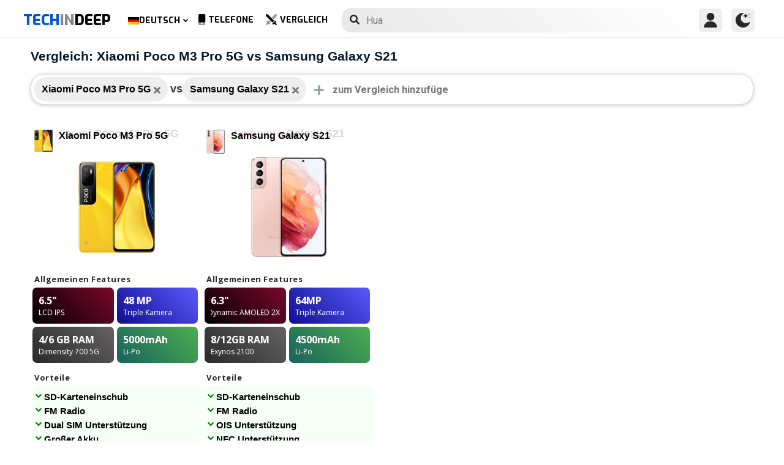

--- FILE ---
content_type: text/html; charset=UTF-8
request_url: https://www.techindeep.com/de/handy-vergleich/xiaomipocom3pro5g,samsunggalaxys21
body_size: 15166
content:
<!doctype html>
<html lang="de-DE" prefix="og: https://ogp.me/ns#">
<head>
	<title>Vergleich: Xiaomi Poco M3 Pro 5G vs Samsung Galaxy S21</title><link rel="stylesheet" href="https://4a61c644.delivery.rocketcdn.me/wp-content/cache/min/1/3bf883b5c5c49a5180a260f3da698434.css" media="all" data-minify="1" />
    <meta http-equiv="Content-Type" content="text/html; charset=UTF-8" />
    <meta name="viewport" content="width=device-width, minimum-scale=1.0, maximum-scale=1.0, user-scalable=no">
    <link rel="profile" href="http://gmpg.org/xfn/11" />
	<link href="https://fonts.googleapis.com/css?family=Roboto:400,700&display=swap" rel="stylesheet">
	<link href="https://fonts.googleapis.com/css?family=Open+Sans:400,700,800&display=swap" rel="stylesheet">
	<link href="https://fonts.googleapis.com/css?family=Exo:700,800&display=swap" rel="stylesheet">	
	    <link rel="pingback" href="https://www.techindeep.com/xmlrpc.php" />
	
    <link rel="alternate" hreflang="x-default" href="https://www.techindeep.com/compare-phone" />
<link rel="alternate" hreflang="hu" href="https://www.techindeep.com/hu/compare-phone" />
<link rel="alternate" hreflang="ru" href="https://www.techindeep.com/ru/compare-phone" />
<link rel="alternate" hreflang="tr" href="https://www.techindeep.com/tr/telefon-karsilastir" />
<link rel="alternate" hreflang="de" href="https://www.techindeep.com/de/handy-vergleich" />

<!-- Suchmaschinen-Optimierung durch Rank Math PRO - https://s.rankmath.com/home -->
<meta name="description" content="Vergleichen Sie detaillierte Funktionen von Mobiltelefonen, Nutzerbewertungen und mehr nebeneinander. Finden Sie heraus, welches für Sie das richtige ist!"/>
<meta name="robots" content="follow, index, max-snippet:-1, max-video-preview:-1, max-image-preview:large"/>
<link rel="canonical" href="https://www.techindeep.com/de/handy-vergleich" />
<meta property="og:locale" content="de_DE" />
<meta property="og:type" content="website" />
<meta property="og:title" content="Handyvergleich | Nutzerkommentare und Datenblatt" />
<meta property="og:description" content="Vergleichen Sie detaillierte Funktionen von Mobiltelefonen, Nutzerbewertungen und mehr nebeneinander. Finden Sie heraus, welches für Sie das richtige ist!" />
<meta property="og:url" content="https://www.techindeep.com/de/handy-vergleich" />
<meta property="og:site_name" content="Tech in Deep" />
<meta property="og:updated_time" content="2020-09-03T10:37:10+00:00" />
<meta property="og:image" content="https://4a61c644.delivery.rocketcdn.me/wp-content/uploads/2020/09/playstoreheader.jpg" />
<meta property="og:image:secure_url" content="https://4a61c644.delivery.rocketcdn.me/wp-content/uploads/2020/09/playstoreheader.jpg" />
<meta property="og:image:width" content="1024" />
<meta property="og:image:height" content="500" />
<meta property="og:image:alt" content="Compare Phone" />
<meta property="og:image:type" content="image/jpeg" />
<meta property="article:published_time" content="2019-06-06T15:22:52+00:00" />
<meta property="article:modified_time" content="2020-09-03T10:37:10+00:00" />
<meta name="twitter:card" content="summary_large_image" />
<meta name="twitter:title" content="Handyvergleich | Nutzerkommentare und Datenblatt" />
<meta name="twitter:description" content="Vergleichen Sie detaillierte Funktionen von Mobiltelefonen, Nutzerbewertungen und mehr nebeneinander. Finden Sie heraus, welches für Sie das richtige ist!" />
<meta name="twitter:site" content="@techindeep" />
<meta name="twitter:creator" content="@techindeep" />
<meta name="twitter:image" content="https://4a61c644.delivery.rocketcdn.me/wp-content/uploads/2020/09/playstoreheader.jpg" />
<meta name="twitter:label1" content="Zeit zum Lesen" />
<meta name="twitter:data1" content="Weniger als eine Minute" />
<!-- /Rank Math WordPress SEO Plugin -->

<link rel='dns-prefetch' href='//ajax.googleapis.com' />
<link rel='dns-prefetch' href='//www.google.com' />
<link rel='dns-prefetch' href='//cdn.jsdelivr.net' />
<link rel='dns-prefetch' href='//4a61c644.delivery.rocketcdn.me' />
<link href='https://4a61c644.delivery.rocketcdn.me' rel='preconnect' />
<link rel="alternate" type="application/rss+xml" title="Tech in Deep &raquo; Feed" href="https://www.techindeep.com/de/feed" />




<style id='ez-toc-inline-css' type='text/css'>
div#ez-toc-container p.ez-toc-title {font-size: 120%;}div#ez-toc-container p.ez-toc-title {font-weight: 500;}div#ez-toc-container ul li {font-size: 95%;}
</style>

<script type='text/javascript' src='https://ajax.googleapis.com/ajax/libs/jquery/3.4.1/jquery.min.js' id='jquery-js'></script>
<script type='text/javascript' src='https://www.google.com/recaptcha/api.js' id='google-reCaptcha-js'></script>
<script data-minify="1" type='text/javascript' src='https://4a61c644.delivery.rocketcdn.me/wp-content/cache/min/1/wp-content/themes/fortid/js/jquery.validate.js?ver=1765702786' id='validate-script-js'></script>
<script type='text/javascript' id='ajax-auth-script-js-extra'>
/* <![CDATA[ */
var ajax_auth_object = {"ajaxurl":"https:\/\/www.techindeep.com\/wp-admin\/admin-ajax.php","redirecturl":"https:\/\/www.techindeep.com\/de\/handy-vergleich\/xiaomipocom3pro5g,samsunggalaxys21","loadingmessage":"loadnim"};
/* ]]> */
</script>
<script data-minify="1" type='text/javascript' src='https://4a61c644.delivery.rocketcdn.me/wp-content/cache/min/1/wp-content/themes/fortid/js/ajax-auth-script.js?ver=1765702786' id='ajax-auth-script-js' defer></script>
<script data-minify="1" type='text/javascript' src='https://4a61c644.delivery.rocketcdn.me/wp-content/cache/min/1/wp-content/plugins/sitepress-multilingual-cms/res/js/jquery.cookie.js?ver=1765702786' id='jquery.cookie-js'></script>
<script type='text/javascript' id='wpml-cookie-js-extra'>
/* <![CDATA[ */
var wpml_cookies = {"wp-wpml_current_language":{"value":"de","expires":1,"path":"\/"}};
var wpml_cookies = {"wp-wpml_current_language":{"value":"de","expires":1,"path":"\/"}};
/* ]]> */
</script>
<script data-minify="1" type='text/javascript' src='https://4a61c644.delivery.rocketcdn.me/wp-content/cache/min/1/wp-content/plugins/sitepress-multilingual-cms/res/js/cookies/language-cookie.js?ver=1765702786' id='wpml-cookie-js' defer></script>
<script data-minify="1" type='text/javascript' src='https://4a61c644.delivery.rocketcdn.me/wp-content/cache/min/1/wp-content/plugins/sitepress-multilingual-cms/templates/language-switchers/legacy-dropdown-click/script.js?ver=1765702786' id='wpml-legacy-dropdown-click-0-js' defer></script>
<script data-minify="1" type='text/javascript' src='https://4a61c644.delivery.rocketcdn.me/wp-content/cache/min/1/wp-content/themes/fortid/js/navigation.js?ver=1765702786' id='fortid-navigation-js' defer></script>
<script type='text/javascript' src='https://cdn.jsdelivr.net/npm/swiper@5.3.7/js/swiper.min.js' id='Swiper-js'></script>
<link rel="https://api.w.org/" href="https://www.techindeep.com/de/wp-json/" /><link rel="alternate" type="application/json" href="https://www.techindeep.com/de/wp-json/wp/v2/pages/40424" /><link rel="EditURI" type="application/rsd+xml" title="RSD" href="https://www.techindeep.com/xmlrpc.php?rsd" />
<link rel="wlwmanifest" type="application/wlwmanifest+xml" href="https://4a61c644.delivery.rocketcdn.me/wp-includes/wlwmanifest.xml" /> 
<link rel='shortlink' href='https://www.techindeep.com/de?p=40424' />
<link rel="alternate" type="application/json+oembed" href="https://www.techindeep.com/de/wp-json/oembed/1.0/embed?url=https%3A%2F%2Fwww.techindeep.com%2Fde%2Fhandy-vergleich" />
<link rel="alternate" type="text/xml+oembed" href="https://www.techindeep.com/de/wp-json/oembed/1.0/embed?url=https%3A%2F%2Fwww.techindeep.com%2Fde%2Fhandy-vergleich&#038;format=xml" />
<meta name="generator" content="WPML ver:4.4.9 stt:1,3,23,45,53;" />
<link rel="pingback" href="https://www.techindeep.com/xmlrpc.php"><link rel="icon" href="https://4a61c644.delivery.rocketcdn.me/wp-content/uploads/2019/06/cropped-SiteIcon-3-32x32.png" sizes="32x32" />
<link rel="icon" href="https://4a61c644.delivery.rocketcdn.me/wp-content/uploads/2019/06/cropped-SiteIcon-3-192x192.png" sizes="192x192" />
<link rel="apple-touch-icon" href="https://4a61c644.delivery.rocketcdn.me/wp-content/uploads/2019/06/cropped-SiteIcon-3-180x180.png" />
<meta name="msapplication-TileImage" content="https://4a61c644.delivery.rocketcdn.me/wp-content/uploads/2019/06/cropped-SiteIcon-3-270x270.png" />
<noscript><style id="rocket-lazyload-nojs-css">.rll-youtube-player, [data-lazy-src]{display:none !important;}</style></noscript>	<script data-minify="1" src="https://4a61c644.delivery.rocketcdn.me/wp-content/cache/min/1/ui/1.12.0/jquery-ui.min.js?ver=1765702786" defer></script>
	<!-- Global site tag (gtag.js) - Google Analytics -->
<script data-no-minify="1" async src="https://4a61c644.delivery.rocketcdn.me/wp-content/cache/busting/1/gtm-6dc88b5e16a2c85a40672d50138fa7c1.js"></script>
<script>
  window.dataLayer = window.dataLayer || [];
  function gtag(){dataLayer.push(arguments);}
  gtag('js', new Date());

  gtag('config', 'UA-140967365-1');
</script>

</head>
<body class="page-template page-template-comparepage page-template-comparepage-php page page-id-40424 wp-custom-logo">

<div id="loginfrom" class="logforms">
	<div class="pc-close"></div>
	<form id="login" class="ajax-auth" action="login" method="post">
		<div class="padding15">
			<div class="form-header">
			<div class="h2">Login</div>
			<div class="newhere">Neu hier ? <a id="show_signup" href="#">Erstelle einen neuen Account</a></div>			</div>
			<div class="status"></div>
			<input type="hidden" id="security" name="security" value="75ec9f6d36" /><input type="hidden" name="_wp_http_referer" value="/de/handy-vergleich/xiaomipocom3pro5g,samsunggalaxys21" />  
			<label for="username">Benutzername oder E-Mail</label>
			<input id="username" type="text" class="required" name="username">
			<label for="password">Passwort</label>
			<input id="password" type="password" class="required" name="password">
		</div>
		<input class="submit_button" type="submit" value="LOGIN">
	</form>
	<div class="social_login padding15">
		<div class="h3">Melde dich mit Social Media an</div>
				<a class="sclgn_button login_face" rel="nofollow noopener" href="https://www.techindeep.com/login?loginSocial=facebook" data-plugin="nsl" data-action="connect" data-redirect="current" data-provider="facebook" data-popupwidth="475" data-popupheight="175">
			<i class="fontaw-facebook-f"></i>Continue with<span>Facebook</span>
		</a>
		<a class="sclgn_button login_google" rel="nofollow noopener" href="https://www.techindeep.com/login?loginSocial=google" data-plugin="nsl" data-action="connect" data-redirect="current" data-provider="google" data-popupwidth="600" data-popupheight="600">
			<i class="fontaw-google"></i>Continue with<span>Google</span>
		</a>
	</div>
	<a id="show_fgtpass" rel="nofollow noopener" href="https://www.techindeep.com/delogin?action=lostpassword">Passwort vergessen?</a>
</div>

<div id="registerfrom" class="logforms">
	<div class="pc-close"></div>
	<form id="register" class="ajax-auth" action="register" method="post">
	<div class="padding15">
		<div class="form-header">
		<div class="h2">Registrieren</div>
		<div class="newhere">Hast du bereits einen Account? ? <a id="show_login" href="#">Anmelden</a></div>		</div>	
		<div class="status"></div>
		<input type="hidden" id="signonsecurity" name="signonsecurity" value="9a14a0c4b1" /><input type="hidden" name="_wp_http_referer" value="/de/handy-vergleich/xiaomipocom3pro5g,samsunggalaxys21" />        
		<label for="signonfullname">Deinen ganzen Namen</label>
			<input id="signonfullname" type="text" name="signonfullname" class="required">		
		<label for="signonname">Benutzername</label>
			<input id="signonname" type="text" name="signonname" class="required">
		<label for="email">E-Mail</label>
			<input id="email" type="text" class="required email" name="email">
		<label for="signonpassword">Passwort</label>
			<input id="signonpassword" type="password" class="required" name="signonpassword" >
		<label for="password2">Passwort bestätigen</label>
			<input type="password" id="password2" class="required" name="password2">
		<div class="g-recaptcha" data-sitekey="6LegbLgUAAAAABeTvFV3h_QyeHBvTLD1uNjGpL6-"></div>
	</div>
		<input class="submit_button" type="submit" value="Registrieren">  
	</form>
	<div class="social_login padding15">
		<div class="h3">Registriere dich mit Social Media</div>
				<a class="sclgn_button login_face" rel="nofollow noopener" href="https://www.techindeep.com/login?loginSocial=facebook" data-plugin="nsl" data-action="connect" data-redirect="current" data-provider="facebook" data-popupwidth="475" data-popupheight="175">
			<i class="fontaw-facebook-f"></i>Continue with<span>Facebook</span>
		</a>
		<a class="sclgn_button login_google" rel="nofollow noopener" href="https://www.techindeep.com/login?loginSocial=google" data-plugin="nsl" data-action="connect" data-redirect="current" data-provider="google" data-popupwidth="600" data-popupheight="600">
			<i class="fontaw-google"></i>Continue with<span>Google</span>
		</a>
	</div>	
</div>

<div id="page" class="site">
	<header id="masthead" class="site-header">
	  <div class="container">
		  <div class="cont-left">
			<!--<div href="#" class="canvas_toggle"><i class="fontaw-bars"></i></div>-->
				<div class="site-branding">
									<a href="https://www.techindeep.com/de" class="custom-logo-link" rel="home">
						<div id="site_logo"><span>TECH </span><span>IN </span><span>DEEP </span></div>
					</a>
									</div><!-- .site-branding -->
			</div>
			<nav id="site-navigation" class="main-navigation">
				<ul id="primary-menu" class="menu"><li id="menu-item-wpml-ls-32-de" class="menu-item wpml-ls-slot-32 wpml-ls-item wpml-ls-item-de wpml-ls-current-language wpml-ls-menu-item wpml-ls-last-item menu-item-type-wpml_ls_menu_item menu-item-object-wpml_ls_menu_item menu-item-has-children menu-item-wpml-ls-32-de"><a title="Deutsch" href="https://www.techindeep.com/de/handy-vergleich"><img width="18" height="12" class="wpml-ls-flag" src="data:image/svg+xml,%3Csvg%20xmlns='http://www.w3.org/2000/svg'%20viewBox='0%200%2018%2012'%3E%3C/svg%3E" alt="" data-lazy-src="https://4a61c644.delivery.rocketcdn.me/wp-content/plugins/sitepress-multilingual-cms/res/flags/de.png"><noscript><img width="18" height="12" class="wpml-ls-flag" src="https://4a61c644.delivery.rocketcdn.me/wp-content/plugins/sitepress-multilingual-cms/res/flags/de.png" alt=""></noscript><span class="wpml-ls-native" lang="de">Deutsch</span></a>
<ul class="sub-menu">
	<li id="menu-item-wpml-ls-32-en" class="menu-item wpml-ls-slot-32 wpml-ls-item wpml-ls-item-en wpml-ls-menu-item wpml-ls-first-item menu-item-type-wpml_ls_menu_item menu-item-object-wpml_ls_menu_item menu-item-wpml-ls-32-en"><a title="English" href="https://www.techindeep.com/compare-phone"><img width="18" height="12" class="wpml-ls-flag" src="data:image/svg+xml,%3Csvg%20xmlns='http://www.w3.org/2000/svg'%20viewBox='0%200%2018%2012'%3E%3C/svg%3E" alt="" data-lazy-src="https://4a61c644.delivery.rocketcdn.me/wp-content/plugins/sitepress-multilingual-cms/res/flags/en.png"><noscript><img width="18" height="12" class="wpml-ls-flag" src="https://4a61c644.delivery.rocketcdn.me/wp-content/plugins/sitepress-multilingual-cms/res/flags/en.png" alt=""></noscript><span class="wpml-ls-native" lang="en">English</span></a></li>
	<li id="menu-item-wpml-ls-32-hu" class="menu-item wpml-ls-slot-32 wpml-ls-item wpml-ls-item-hu wpml-ls-menu-item menu-item-type-wpml_ls_menu_item menu-item-object-wpml_ls_menu_item menu-item-wpml-ls-32-hu"><a title="Magyar" href="https://www.techindeep.com/hu/compare-phone"><img width="18" height="12" class="wpml-ls-flag" src="data:image/svg+xml,%3Csvg%20xmlns='http://www.w3.org/2000/svg'%20viewBox='0%200%2018%2012'%3E%3C/svg%3E" alt="" data-lazy-src="https://4a61c644.delivery.rocketcdn.me/wp-content/plugins/sitepress-multilingual-cms/res/flags/hu.png"><noscript><img width="18" height="12" class="wpml-ls-flag" src="https://4a61c644.delivery.rocketcdn.me/wp-content/plugins/sitepress-multilingual-cms/res/flags/hu.png" alt=""></noscript><span class="wpml-ls-native" lang="hu">Magyar</span></a></li>
	<li id="menu-item-wpml-ls-32-ru" class="menu-item wpml-ls-slot-32 wpml-ls-item wpml-ls-item-ru wpml-ls-menu-item menu-item-type-wpml_ls_menu_item menu-item-object-wpml_ls_menu_item menu-item-wpml-ls-32-ru"><a title="Русский" href="https://www.techindeep.com/ru/compare-phone"><img width="18" height="12" class="wpml-ls-flag" src="data:image/svg+xml,%3Csvg%20xmlns='http://www.w3.org/2000/svg'%20viewBox='0%200%2018%2012'%3E%3C/svg%3E" alt="" data-lazy-src="https://4a61c644.delivery.rocketcdn.me/wp-content/plugins/sitepress-multilingual-cms/res/flags/ru.png"><noscript><img width="18" height="12" class="wpml-ls-flag" src="https://4a61c644.delivery.rocketcdn.me/wp-content/plugins/sitepress-multilingual-cms/res/flags/ru.png" alt=""></noscript><span class="wpml-ls-native" lang="ru">Русский</span></a></li>
	<li id="menu-item-wpml-ls-32-tr" class="menu-item wpml-ls-slot-32 wpml-ls-item wpml-ls-item-tr wpml-ls-menu-item menu-item-type-wpml_ls_menu_item menu-item-object-wpml_ls_menu_item menu-item-wpml-ls-32-tr"><a title="Türkçe" href="https://www.techindeep.com/tr/telefon-karsilastir"><img width="18" height="12" class="wpml-ls-flag" src="data:image/svg+xml,%3Csvg%20xmlns='http://www.w3.org/2000/svg'%20viewBox='0%200%2018%2012'%3E%3C/svg%3E" alt="" data-lazy-src="https://4a61c644.delivery.rocketcdn.me/wp-content/plugins/sitepress-multilingual-cms/res/flags/tr.png"><noscript><img width="18" height="12" class="wpml-ls-flag" src="https://4a61c644.delivery.rocketcdn.me/wp-content/plugins/sitepress-multilingual-cms/res/flags/tr.png" alt=""></noscript><span class="wpml-ls-native" lang="tr">Türkçe</span></a></li>
</ul>
</li>
<li id="menu-item-52223" class="menu-item menu-item-type-post_type menu-item-object-page menu-item-52223"><a href="https://www.techindeep.com/de/all-devices"><i class="fontaw-mobile-android"></i>Telefone</a></li>
<li id="menu-item-52224" class="menu-item menu-item-type-post_type menu-item-object-page current-menu-item page_item page-item-40424 current_page_item menu-item-52224"><a href="https://www.techindeep.com/de/handy-vergleich" aria-current="page"><i class="fontaw-swords"></i>Vergleich</a></li>
</ul>			</nav>
			<form role="search" method="get" id="searchform" action="https://www.techindeep.com/de" ><input class="search_input" autocomplete="off" tabindex="0" type="text" placeholder="Search in Techindeep..." value="" name="s" /><button type="submit" id="searchsubmit" value=""><i class="fontaw-search"></i><div class="loading displaynone"></div></button>			</form>		
			<div class="cont-right">
				<nav id="seac-nav" class="main-navigation">
										<li id="menu-item-account" class="menu-item menu-item-type-custom menu-item-object-custom">
						<div class="login_button notonline" id="show_login">
							<svg xmlns="http://www.w3.org/2000/svg" viewBox="0 0 512 512"><path d="M256 0c-74.439 0-135 60.561-135 135s60.561 135 135 135 135-60.561 135-135S330.439 0 256 0zM423.966 358.195C387.006 320.667 338.009 300 286 300h-60c-52.008 0-101.006 20.667-137.966 58.195C51.255 395.539 31 444.833 31 497c0 8.284 6.716 15 15 15h420c8.284 0 15-6.716 15-15 0-52.167-20.255-101.461-57.034-138.805z"/></svg>
						</div>
					</li>
										<div id="darkmo" class=""><svg xmlns="http://www.w3.org/2000/svg" viewBox="0 0 512 512"><circle cx="467" cy="45" r="15"/><circle cx="497" cy="166" r="15"/><path d="M257 512c109.336 0 206.353-70.668 241.421-174.35 2.139-6.313-.161-13.286-5.625-17.109-5.449-3.794-12.788-3.56-18.003.63C442.464 347.23 403.455 361 362 361c-99.258 0-181-80.742-181-180 0-62.065 32.509-119.989 85.302-153.256 5.654-3.56 7.617-10.459 5.757-16.875C270.213 4.453 263.68 0 257 0 116.39 0 0 115.39 0 256s116.39 256 257 256z"/><path d="M287 121c24.814 0 45 20.186 45 45 0 8.291 6.709 15 15 15s15-6.709 15-15c0-24.814 20.186-45 45-45 8.291 0 15-6.709 15-15s-6.709-15-15-15c-24.814 0-45-21.186-45-46 0-8.291-6.709-15-15-15s-15 6.709-15 15c0 24.814-20.186 46-45 46-8.291 0-15 6.709-15 15s6.709 15 15 15z"/></svg></div>
				</nav>
			</div>
	 </div>
	</header><!-- #masthead -->
	<div class="tid_search_result search_hide">
		<div class="phoneresultarea">
			<span class="topdesc">Phone Specifications</span>
			<div class="phoneresult"></div> 
		</div>
	</div>
	<div class="tid_bg_overlay" id="bg_search"></div>
	<div id="content" class="site-content">
<div id="primary" class="container">
	<main id="main" class="site-main">
	<script type="text/javascript">
		$(document).ready(function(){
			$('#comparisoninput1').on("keyup input", function(){
				var inputVal = $(this).val();
				var linknow = "/de/handy-vergleich/xiaomipocom3pro5g,samsunggalaxys21"; 
				var tmmi = "";
				
				var resultDropdown = $(this).siblings(".result");
				if(inputVal.length){ //https://www.techindeep.com/phones/cbackend-search.php https://localhost/tid/phones/cbackend-search.php
					$.get("https://www.techindeep.com/phones/cbackend-search.php", {term: inputVal, term2: linknow,tmmi:tmmi}).done(function(data){
						$("#bg_search").addClass("bg_overlay_active");
						$(".comparison-search").addClass("anim");
						resultDropdown.html(data);
					});
				} else{
					resultDropdown.empty();
				}
			});
			
			$(document).on("click", ".result a", function(){
				$(this).parents(".resultout").find('input[type="text"]').val($(this).text());
				$(this).parent(".result").empty();
			});
		});
	</script>
<div id="comparisons-page">

	<h1 class="page-title">Vergleich: Xiaomi Poco M3 Pro 5G vs Samsung Galaxy S21</h1>

<div class="comparison-search">

<ul class="comparison-search-devices">
		<li class="item"><span class="title">Xiaomi Poco M3 Pro 5G</span><a href="https://www.techindeep.com/de/handy-vergleich/samsunggalaxys21"><i class="fontaw-times"></i></a></li><div class="vsSeparator" id="vsfirtst"><span>vs</span></div><li class="item"><span class="title">Samsung Galaxy S21</span><a href="https://www.techindeep.com/de/handy-vergleich/xiaomipocom3pro5g"><i class="fontaw-times"></i></a></li><div class="vsSeparator" id="vsfirtst"><span>vs</span></div></ul>
		<div class="resultout">
		<i class="fontaw-plus"></i>
		<input class="comparison-input" id="comparisoninput1" type="text" placeholder="zum Vergleich hinzufügen..." ></input>
		<div class="result"></div>
	</div>
      
</div>

    
<div class="comparisons-tables">
      <div id="basics">
            <div class="c-table swiper-container">
               <div class="c-row row-devices swiper-wrapper" id="nothover">
									<div class="c-cell swiper-slide">
					<div class="dvc">
						<a href="https://www.techindeep.com/de/xiaomi-poco-m3-pro-5g" target="_blank">
							<img alt="Xiaomi Poco M3 Pro 5G" title="Xiaomi Poco M3 Pro 5G" src="data:image/svg+xml,%3Csvg%20xmlns='http://www.w3.org/2000/svg'%20viewBox='0%200%200%200'%3E%3C/svg%3E" class="main-photo" data-lazy-src="https://techindeep.com/phones/devicephotos/xiaomi pcp m3 pro 5g-2.jpeg" /><noscript><img alt="Xiaomi Poco M3 Pro 5G" title="Xiaomi Poco M3 Pro 5G" src="https://techindeep.com/phones/devicephotos/xiaomi pcp m3 pro 5g-2.jpeg" class="main-photo" /></noscript> 
							<span class="title">Xiaomi Poco M3 Pro 5G</span>
						</a>		   
					</div>
						<div class="block devicetop">
						<a href="https://www.techindeep.com/de/xiaomi-poco-m3-pro-5g" target="_blank">
							<span class="title"><span class="brand">Xiaomi</span>Poco M3 Pro 5G</span>
							<img alt="Xiaomi Poco M3 Pro 5G" title="Xiaomi Poco M3 Pro 5G" src="data:image/svg+xml,%3Csvg%20xmlns='http://www.w3.org/2000/svg'%20viewBox='0%200%200%200'%3E%3C/svg%3E" class="main-photo" data-lazy-src="https://techindeep.com/phones/devicephotos/xiaomi pcp m3 pro 5g-2.jpeg" /><noscript><img alt="Xiaomi Poco M3 Pro 5G" title="Xiaomi Poco M3 Pro 5G" src="https://techindeep.com/phones/devicephotos/xiaomi pcp m3 pro 5g-2.jpeg" class="main-photo" /></noscript> 
						</a>
						</div>
						 <div class="block spotlight">
						  <div class="c-cell cell-name swiper-no-swiping">Allgemeinen Features</div>
						  <ul class="specs-spotlight-features">
							 <li id="display1">
								<div class="p-5">
								   <strong class="accent"><span class="hinfotop">6.5"</span></strong>
								   <div class="hinfobottom">LCD IPS</div>
								</div>
							 </li>
							 <li id="display2">
								<div class="p-5">
								   <strong class="accent accent-camera"><span class="hinfotop">48 MP</span></strong>
								   <div class="hinfobottom" style="text-transform: capitalize;">Triple kamera</div>
								</div>
							 </li>
							 <li id="display3">
								<div class="p-5">
								   <strong class="accent accent-expansion"><span class="hinfotop">4/6 GB</span><span> RAM</span></strong>
								   <div class="hinfobottom">Dimensity 700 5G</div>
								</div>
							 </li>
							 <li id="display4">
								<div class="p-5">
								   <strong class="accent accent-battery"><span class="hinfotop">5000</span><span>mAh</span></strong>
								   <div class="hinfobottom">Li-Po</div>
								</div>
							 </li>
						  </ul>
					   </div>						
						<div class="block conspros">
							<div class="c-cell cell-name">Vorteile</div>
							<li class="c-cell swiper-no-swiping" id="displaycons">
								<div class="consfont">SD-Karteneinschub</div>
								<div class="consfont">FM Radio</div>
								<div class="consfont">Dual SIM Unterstützung</div>
								<div class="consfont">Großer Akku</div>
							</li>
							<div class="c-cell cell-name">Nachteile</div>
							<li class="c-cell swiper-no-swiping" id="displayprons">
								<div class="prosfont">nicht beständig wasserdicht</div>
								<div class="prosfont"></div>
								<div class="prosfont"></div>
								<div class="prosfont"></div>
							 </li>
						 </div>
						<div class="block buttons" data-value="Xiaomi Poco M3 Pro 5G">
							<a class="tbutton" href="https://www.techindeep.com/de/xiaomi-poco-m3-pro-5g" target="_blank"><i class="fontaw-image"></i>Fotos</a>
							<a class="tbutton" href="https://www.techindeep.com/de/xiaomi-poco-m3-pro-5g" target="_blank"><i class="fontaw-comment-lines"></i>Kommentare</a>
							<div class="tbutton" id="youtube"><i class="fontaw-youtube"></i>Reviews</div>
						</div>
						<div class="block specs">
							<div class="c-row">
							   <div class="c-cell cell-name swiper-no-swiping">Hersteller</div>
							   <div class="c-cell swiper-no-swiping" id="dd1">Xiaomi</div>
							</div>
							<div class="c-row">
							   <div class="c-cell cell-name swiper-no-swiping">Angekündigt</div>
							   <div class="c-cell swiper-no-swiping" id="dd1">2021, May 19</div>
							</div>
							<div class="c-row">
							   <div class="c-cell cell-name swiper-no-swiping">Veröffentlichungsdatum</div>
							   <div class="c-cell swiper-no-swiping" id="dd1">2021, May 22</div>
							</div>
							<div class="c-row">
								<div class="c-cell cell-name swiper-no-swiping">Status</div>
								<div class="c-cell swiper-no-swiping" id="dd1">Verfügbar</div>
							</div>
							<div class="c-row">
								<div class="c-cell cell-name swiper-no-swiping">UVP</div>
								<div class="c-cell swiper-no-swiping" id="dd1">178.00 EUR</div>
							</div>
							<div class="rowbaslik">DISPLAY</div>
							<div class="c-row">
							   <div class="c-cell cell-name swiper-no-swiping">Typ</div>
								<div class="c-cell swiper-no-swiping" id="dd1">LCD IPS</div>
							</div>
							<div class="c-row">
							   <div class="c-cell cell-name swiper-no-swiping">Seitenverhältnis und PPI</div>
							   <div class="c-cell swiper-no-swiping" id="dd1">20:9 Verhältnis - 405 ppi Dichte</div>
							</div>
							<div class="c-row">
							   <div class="c-cell cell-name swiper-no-swiping">Größe</div>
							   <div class="c-cell swiper-no-swiping" id="dd1">6.5 Zoll, 102.0 cm<sup>2</sup> (~83.7% screen-to-body ratio)</div>
							</div>
							<div class="c-row">
							   <div class="c-cell cell-name swiper-no-swiping">Auflösung</div>
							   <div class="c-cell swiper-no-swiping" id="dd1">1080 x 2400 Pixel</div>
							</div>
							<div class="c-row">
							   <div class="c-cell cell-name swiper-no-swiping">Maximale Helligkeit (nit)</div>
							   <div class="c-cell swiper-no-swiping" id="dd1">400 nits</div>
							</div>
							<div class="c-row">
							   <div class="c-cell cell-name swiper-no-swiping">Schutz</div>
							   <div class="c-cell swiper-no-swiping" id="dd1">Corning Gorilla Glas 3</div>
							</div>
							<div class="c-row">
							   <div class="c-cell cell-name swiper-no-swiping">Features</div>
							   <div class="c-cell swiper-no-swiping" id="dd1">Capacitive<br />Scratch resistant2.5D curved glass screen<br />Corning Gorilla Glass 3<br />DotDisplay<br />DynamicSwitch<br />90 Hz - scrolling<br />gaming<br />60 Hz - streaming video<br />50 Hz - static display<br />30 Hz - video playback<br />425 cd/m² typical brightness<br />524 cd/m² peak brightness<br />1500:1<br /></div>
							</div>
							<div class="rowbaslik">Gehäuse</div>
							<div class="c-row">
							   <div class="c-cell cell-name swiper-no-swiping">Farben</div>
							   <div class="c-cell swiper-no-swiping" id="dd1"></div>
							</div>			
							<div class="c-row">
							   <div class="c-cell cell-name swiper-no-swiping">Abmessungen</div>
							   <div class="c-cell swiper-no-swiping" id="dd1">161.8 <span>•</span> 75.3 <span>•</span> 8.9 mm (6.37 <span>•</span> 2.96 <span>•</span> 0.35 in)</div>
							</div>
							<div class="c-row">
							   <div class="c-cell cell-name swiper-no-swiping">Gewicht</div>
							   <div class="c-cell swiper-no-swiping" id="dd1">190 g (6.70 oz)</div>
							</div>
							<div class="c-row">
							   <div class="c-cell cell-name swiper-no-swiping">Material</div>
							   <div class="c-cell swiper-no-swiping" id="dd1">Glas Vorderseite (Gorilla Glas 3), Plastik Rahmen, PlastikArka</div>
							</div>			
							<div class="c-row">
							   <div class="c-cell cell-name swiper-no-swiping">Zertifizierung</div>
							   <div class="c-cell swiper-no-swiping" id="dd1">IP53</div>
							</div>			
							<div class="c-row">
							   <div class="c-cell cell-name swiper-no-swiping">Wasserdicht</div>
							   <div class="c-cell swiper-no-swiping" id="dd1">No</div>
							</div>
							<div class="c-row">
							   <div class="c-cell cell-name swiper-no-swiping">Sensoren</div>
							   <div class="c-cell swiper-no-swiping" id="dd1">Fingerabdrucksensor (seitlich), Beschleunigungsmesser, gyro, Annäherung, Kompass</div>
							</div>
							<div class="c-row">
							   <div class="c-cell cell-name swiper-no-swiping">Klinkenanschluss</div>
							   <div class="c-cell swiper-no-swiping" id="dd1">Yes</div>
							</div>
							<div class="c-row">
							   <div class="c-cell cell-name swiper-no-swiping">NFC</div>
							   <div class="c-cell swiper-no-swiping" id="dd1">Yes (market/region dependent)</div>
							</div>
							<div class="c-row">
							   <div class="c-cell cell-name swiper-no-swiping">Infrarot</div>
							   <div class="c-cell swiper-no-swiping" id="dd1">Yes</div>
							</div>
							<div class="c-row">
							   <div class="c-cell cell-name swiper-no-swiping">USB Typ</div>
							   <div class="c-cell swiper-no-swiping" id="dd1">USB Type-C 2.0</div>
							</div>
							<div class="c-row">
							   <div class="c-cell cell-name swiper-no-swiping">Lautsprecher Lautstärke (dB)</div>
							   <div class="c-cell swiper-no-swiping" id="dd1">Yes</div>
							</div>
							<div class="rowbaslik">PLATTFORM</div>
							<div class="c-row">
							   <div class="c-cell cell-name swiper-no-swiping">Chipsatz</div>
							   <div class="c-cell swiper-no-swiping" id="dd1">MediaTek Dimensity 700 (MT6833)</div>
							</div>
							<div class="c-row">
							   <div class="c-cell cell-name swiper-no-swiping">CPU</div>
							   <div class="c-cell swiper-no-swiping" id="dd1">Octa-core (2x2.2 GHz Cortex-A76 & 6x2.0 GHz Cortex-A55)</div>
							</div>
							<div class="c-row">
							   <div class="c-cell cell-name swiper-no-swiping">Bits</div>
							   <div class="c-cell swiper-no-swiping" id="dd1">64 Bit</div>
							</div>
							<div class="c-row">
							   <div class="c-cell cell-name swiper-no-swiping">Kerne</div>
							   <div class="c-cell swiper-no-swiping" id="dd1">8 Cores</div>
							</div>
							<div class="c-row">
							   <div class="c-cell cell-name swiper-no-swiping">Fertigungsgröße</div>
							   <div class="c-cell swiper-no-swiping" id="dd1">7 nm</div>
							</div>
							<div class="c-row">
							   <div class="c-cell cell-name swiper-no-swiping">GPU</div>
							   <div class="c-cell swiper-no-swiping" id="dd1">ARM Mali-G57 MC2</div>
							</div>
							<div class="c-row">
							   <div class="c-cell cell-name swiper-no-swiping">GPU Kerne</div>
							   <div class="c-cell swiper-no-swiping" id="dd1">2</div>
							</div>
							<div class="c-row">
							   <div class="c-cell cell-name swiper-no-swiping">GPU Frequenz</div>
							   <div class="c-cell swiper-no-swiping" id="dd1">Yes</div>
							</div>
							<div class="c-row">
							   <div class="c-cell cell-name swiper-no-swiping">OS</div>
							   <div class="c-cell swiper-no-swiping" id="dd1">Android 11, MIUI 12</div>
							</div>
							<div class="rowbaslik">SPEICHER</div>
							<div class="c-row">
							   <div class="c-cell cell-name swiper-no-swiping">RAM Kapazität</div>
							   <div class="c-cell swiper-no-swiping" id="dd1">4 GB</div>
							</div>
							<div class="c-row">
							   <div class="c-cell cell-name swiper-no-swiping">RAM Typ</div>
							   <div class="c-cell swiper-no-swiping" id="dd1">LPDDR4X </div>
							</div>
							<div class="c-row">
							   <div class="c-cell cell-name swiper-no-swiping">Speicher</div>
							   <div class="c-cell swiper-no-swiping" id="dd1">64/128 GB</div>
							</div>
							<div class="c-row">
							   <div class="c-cell cell-name swiper-no-swiping">SD-Karten Slot</div>
							   <div class="c-cell swiper-no-swiping" id="dd1">microSDXC (geteilter SIM Slot)</div>
							</div>
							<div class="rowbaslik" id="bbattery">PERFORMANCE ERGEBNISSE</div>
							<div class="c-row">
							   <div class="c-cell cell-name swiper-no-swiping">Antutu Score</div>
							   <div class="c-cell swiper-no-swiping" id="dd1">
								<div class="antutu-score">
										<div class="ant-main">
										   <div class="ant-score" id="cdd1">324.283</div>
										   <div class="ant-group">
											  <div class="ant-typetop">Antutu</div>
											  <div class="ant-type">v9</div>
										   </div>
										  <span class="mini-help"><span class="mini-helptext">Das Ergebnis zeigt möglicherweise nicht die genaue Punktzahl an. Die Gesamtpunktzahl ist aber naheliegend.</span></span>
										</div>
									</div>
								</div>
							</div>
							<div class="c-row">
							   <div class="c-cell cell-name swiper-no-swiping">Geek Bench Score</div>
							   <div class="c-cell swiper-no-swiping" id="dd1">
									<div class="geekbench-score">
										<div class="gkbnch-main">
										   <div class="gkbnch-score" id="cdd1"></div>
										   <div class="gkbnch-group">
											  <div class="gkbnch-typetop">GeekBench</div>
											  <div class="gkbnch-type">Single Score</div>
										   </div>
										</div>
																			 </div>
							   </div>
							</div>
							<div class="rowbaslik">AKKU</div>
							<div class="c-row">
							   <div class="c-cell cell-name swiper-no-swiping">Kapazität</div>
							   <div class="c-cell swiper-no-swiping" id="dd1">5000</div>
							</div>
							<div class="c-row">
							   <div class="c-cell cell-name swiper-no-swiping">Typ</div>
							   <div class="c-cell swiper-no-swiping" id="dd1"></div>
							</div>
							<div class="c-row">
							   <div class="c-cell cell-name swiper-no-swiping">Quick Charge Technologie</div>
							   <div class="c-cell swiper-no-swiping" id="dd1">18.0W</div>
							</div>
							<div class="c-row">
							   <div class="c-cell cell-name swiper-no-swiping">Videowiedergabezeit</div>
							   <div class="c-cell swiper-no-swiping" id="dd1"></div>
							</div>
							<div class="c-row">
							   <div class="c-cell cell-name swiper-no-swiping">Fast Charging</div>
							   <div class="c-cell swiper-no-swiping" id="dd1">18W</div>
							</div>
							<div class="c-row">
							   <div class="c-cell cell-name swiper-no-swiping">Wireless Charging</div>
							   <div class="c-cell swiper-no-swiping" id="dd1">No</div>
							</div>
							<div class="rowbaslik">Hauptkamera</div>
							  <div class="cam_baslik"><i class="fontaw-camera"></i>Erste Kamera</div>
								   <div class="c-row">
									  <div class="c-cell cell-name swiper-no-swiping">Auflösung</div>
									  <div class="c-cell swiper-no-swiping" id="dd1">48 MP </div>
								   </div>			  
								   <div class="c-row">
									  <div class="c-cell cell-name swiper-no-swiping">Sensor</div>
									  <div class="c-cell swiper-no-swiping" id="dd1">Sony IMX582 Exmor RS</div>
								   </div>
								   <div class="c-row">
									  <div class="c-cell cell-name swiper-no-swiping">Öffnung</div>
									  <div class="c-cell swiper-no-swiping" id="dd1">f/1.79</div>
								   </div>
								   <div class="c-row">
									  <div class="c-cell cell-name swiper-no-swiping">Pixelgröße</div>
									  <div class="c-cell swiper-no-swiping" id="dd1">0.80 µm </div>
								   </div>				   
								   <div class="c-row">
									  <div class="c-cell cell-name swiper-no-swiping">Sensorgröße</div>
									  <div class="c-cell swiper-no-swiping" id="dd1">1/2"</div>
								   </div>
								   <div class="c-row">
									  <div class="c-cell cell-name swiper-no-swiping">optischer Zoom</div>
									  <div class="c-cell swiper-no-swiping" id="dd1"></div>
								   </div>
								   <div class="c-row">
									  <div class="c-cell cell-name swiper-no-swiping">Linse</div>
									  <div class="c-cell swiper-no-swiping" id="dd1">26mm (wide)</div>
								   </div>				   
								   <div class="c-row">
									  <div class="c-cell cell-name swiper-no-swiping">Extra</div>
									  <div class="c-cell swiper-no-swiping" id="dd1">Autofocus<br />Digital zoom<br />Digital image stabilization<br />Geotagging<br />Panorama<br />HDR<br />Touch focus<br />Face detection<br />White balance settings<br />ISO settings<br />Exposure compensation<br />Self-timer<br />Scene mode<br />Macro mod</div>
								   </div>
							  <div class="cam_baslik"><i class="fontaw-camera"></i>Zweite Kamera</div>
								   <div class="c-row">
									  <div class="c-cell cell-name swiper-no-swiping">Auflösung</div>
									  <div class="c-cell swiper-no-swiping" id="dd1">2 MP </div>
								   </div>			  
								   <div class="c-row">
									  <div class="c-cell cell-name swiper-no-swiping">Sensor</div>
									  <div class="c-cell swiper-no-swiping" id="dd1">GalaxyCore GC02M1</div>
								   </div>
								   <div class="c-row">
									  <div class="c-cell cell-name swiper-no-swiping">Öffnung</div>
									  <div class="c-cell swiper-no-swiping" id="dd1">f/2.4</div>
								   </div>
								   <div class="c-row">
									  <div class="c-cell cell-name swiper-no-swiping">Pixelgröße</div>
									  <div class="c-cell swiper-no-swiping" id="dd1">1.75 µm </div>
								   </div>
								   <div class="c-row">
									  <div class="c-cell cell-name swiper-no-swiping">Sensorgröße</div>
									  <div class="c-cell swiper-no-swiping" id="dd1"></div>
								   </div>
								   <div class="c-row">
									  <div class="c-cell cell-name swiper-no-swiping">optischer Zoom</div>
									  <div class="c-cell swiper-no-swiping" id="dd1"></div>
								   </div>
								   <div class="c-row">
									  <div class="c-cell cell-name swiper-no-swiping">Linse</div>
									  <div class="c-cell swiper-no-swiping" id="dd1"> (macro)</div>
								   </div>				   
								   <div class="c-row">
									  <div class="c-cell cell-name swiper-no-swiping">Extra</div>
									  <div class="c-cell swiper-no-swiping" id="dd1"></div>
								   </div>
							  <div class="cam_baslik"><i class="fontaw-camera"></i>Dritte Kamera</div>
								   <div class="c-row">
									  <div class="c-cell cell-name swiper-no-swiping">Auflösung</div>
									  <div class="c-cell swiper-no-swiping" id="dd1">2 MP </div>
								   </div>			  
								   <div class="c-row">
									  <div class="c-cell cell-name swiper-no-swiping">Sensor</div>
									  <div class="c-cell swiper-no-swiping" id="dd1">Unknown</div>
								   </div>
								   <div class="c-row">
									  <div class="c-cell cell-name swiper-no-swiping">Öffnung</div>
									  <div class="c-cell swiper-no-swiping" id="dd1">f/2.4</div>
								   </div>
								   <div class="c-row">
									  <div class="c-cell cell-name swiper-no-swiping">Pixelgröße</div>
									  <div class="c-cell swiper-no-swiping" id="dd1">1.75 µm</div>
								   </div>
								   <div class="c-row">
									  <div class="c-cell cell-name swiper-no-swiping">Sensorgröße</div>
									  <div class="c-cell swiper-no-swiping" id="dd1"></div>
								   </div>
								   <div class="c-row">
									  <div class="c-cell cell-name swiper-no-swiping">optischer Zoom</div>
									  <div class="c-cell swiper-no-swiping" id="dd1"></div>
								   </div>
								   <div class="c-row">
									  <div class="c-cell cell-name swiper-no-swiping">Linse</div>
									  <div class="c-cell swiper-no-swiping" id="dd1"> (depth)</div>
								   </div>				   
								   <div class="c-row">
									  <div class="c-cell cell-name swiper-no-swiping">Extra</div>
									  <div class="c-cell swiper-no-swiping" id="dd1"></div>
								   </div>
							  <div class="cam_baslik"><i class="fontaw-camera"></i>Vierte Kamera</div>
								   <div class="c-row">
									  <div class="c-cell cell-name swiper-no-swiping">Auflösung</div>
									  <div class="c-cell swiper-no-swiping" id="dd1"></div>
								   </div>			  
								   <div class="c-row">
									  <div class="c-cell cell-name swiper-no-swiping">Sensor</div>
									  <div class="c-cell swiper-no-swiping" id="dd1"></div>
								   </div>
								   <div class="c-row">
									  <div class="c-cell cell-name swiper-no-swiping">Öffnung</div>
									  <div class="c-cell swiper-no-swiping" id="dd1"></div>
								   </div>
								   <div class="c-row">
									  <div class="c-cell cell-name swiper-no-swiping">Pixelgröße</div>
									  <div class="c-cell swiper-no-swiping" id="dd1"></div>
								   </div>
								   <div class="c-row">
									  <div class="c-cell cell-name swiper-no-swiping">Sensorgröße</div>
									  <div class="c-cell swiper-no-swiping" id="dd1"></div>
								   </div>
								   <div class="c-row">
									  <div class="c-cell cell-name swiper-no-swiping">optischer Zoom</div>
									  <div class="c-cell swiper-no-swiping" id="dd1"></div>
								   </div>
								   <div class="c-row">
									  <div class="c-cell cell-name swiper-no-swiping">Linse</div>
									  <div class="c-cell swiper-no-swiping" id="dd1"></div>
								   </div>				   
								   <div class="c-row">
									  <div class="c-cell cell-name swiper-no-swiping">Extra</div>
									  <div class="c-cell swiper-no-swiping" id="dd1"></div>
								   </div>
							  <div class="cam_baslik"><i class="fontaw-camera"></i>Fünfte Kamera</div>
								   <div class="c-row">
									  <div class="c-cell cell-name swiper-no-swiping">Auflösung</div>
									  <div class="c-cell swiper-no-swiping" id="dd1"></div>
								   </div>			  
								   <div class="c-row">
									  <div class="c-cell cell-name swiper-no-swiping">Sensor</div>
									  <div class="c-cell swiper-no-swiping" id="dd1"></div>
								   </div>
								   <div class="c-row">
									  <div class="c-cell cell-name swiper-no-swiping">Öffnung</div>
									  <div class="c-cell swiper-no-swiping" id="dd1"></div>
								   </div>
								   <div class="c-row">
									  <div class="c-cell cell-name swiper-no-swiping">Pixelgröße</div>
									  <div class="c-cell swiper-no-swiping" id="dd1"></div>
								   </div>
								   <div class="c-row">
									  <div class="c-cell cell-name swiper-no-swiping">Sensorgröße</div>
									  <div class="c-cell swiper-no-swiping" id="dd1"></div>
								   </div>
								   <div class="c-row">
									  <div class="c-cell cell-name swiper-no-swiping">optischer Zoom</div>
									  <div class="c-cell swiper-no-swiping" id="dd1"></div>
								   </div>
								   <div class="c-row">
									  <div class="c-cell cell-name swiper-no-swiping">Linse</div>
									  <div class="c-cell swiper-no-swiping" id="dd1"></div>
								   </div>				   
								   <div class="c-row">
									  <div class="c-cell cell-name swiper-no-swiping">Extra</div>
									  <div class="c-cell swiper-no-swiping" id="dd1"></div>
								   </div>
							  <div class="cam_baslik"><i class="fontaw-camera"></i>Sechste Kamera</div>
								   <div class="c-row">
									  <div class="c-cell cell-name swiper-no-swiping">Auflösung</div>
									  <div class="c-cell swiper-no-swiping" id="dd1"></div>
								   </div>			  
								   <div class="c-row">
									  <div class="c-cell cell-name swiper-no-swiping">Sensor</div>
									  <div class="c-cell swiper-no-swiping" id="dd1"></div>
								   </div>
								   <div class="c-row">
									  <div class="c-cell cell-name swiper-no-swiping">Öffnung</div>
									  <div class="c-cell swiper-no-swiping" id="dd1"></div>
								   </div>
								   <div class="c-row">
									  <div class="c-cell cell-name swiper-no-swiping">Pixelgröße</div>
									  <div class="c-cell swiper-no-swiping" id="dd1"></div>
								   </div>
								   <div class="c-row">
									  <div class="c-cell cell-name swiper-no-swiping">Sensorgröße</div>
									  <div class="c-cell swiper-no-swiping" id="dd1"></div>
								   </div>
								   <div class="c-row">
									  <div class="c-cell cell-name swiper-no-swiping">optischer Zoom</div>
									  <div class="c-cell swiper-no-swiping" id="dd1"></div>
								   </div>
								   <div class="c-row">
									  <div class="c-cell cell-name swiper-no-swiping">Linse</div>
									  <div class="c-cell swiper-no-swiping" id="dd1"></div>
								   </div>				   
								   <div class="c-row">
									  <div class="c-cell cell-name swiper-no-swiping">Extra</div>
									  <div class="c-cell swiper-no-swiping" id="dd1"></div>
								   </div>
							<div class="c-row">
							   <div class="c-cell cell-name swiper-no-swiping">Bildauflösung</div>
							   <div class="c-cell swiper-no-swiping" id="dd1">48 megapixels </div>
							</div>
							<div class="c-row">
							   <div class="c-cell cell-name swiper-no-swiping">Videoauflösung und FPS</div>
							   <div class="c-cell swiper-no-swiping" id="dd1">1080p@30fps</div>
							</div>
							<div class="c-row">
							   <div class="c-cell cell-name swiper-no-swiping">Optische Bildstabilisierung (OIS)</div>
							   <div class="c-cell swiper-no-swiping" id="dd1">No</div>
							</div>
							<div class="c-row">
							   <div class="c-cell cell-name swiper-no-swiping">Elektronische Bildstabilisierung (EIS)</div>
							   <div class="c-cell swiper-no-swiping" id="dd1">No</div>
							</div>
							<div class="c-row">
							   <div class="c-cell cell-name swiper-no-swiping">Zeitlupe</div>
							   <div class="c-cell swiper-no-swiping" id="dd1">Yes, 960 fps</div>
							</div>	
							<div class="c-row">
							   <div class="c-cell cell-name swiper-no-swiping">Features</div>
							   <div class="c-cell swiper-no-swiping" id="dd1"></div>
							</div>
							<div class="rowbaslik">DxOMark Score</div>	
							<div class="c-row">
							   <div class="c-cell cell-name swiper-no-swiping">Mobile Score (Rückseite)</div>
							   <div class="c-cell swiper-no-swiping" id="dd1">
									 <div class="dxomark-score">
										<div class="dxo-main">
										   <div class="dxo-score" id="cdd1"></div>
										   <div class="dxo-group">
											  <div class="dxo-logo"></div>
											  <div class="dxo-type">Mobile</div>
										   </div>
										</div>
																			 </div>			   
							   </div>
							</div>
							<div class="c-row">
							   <div class="c-cell cell-name swiper-no-swiping">Selfie Score</div>
							   <div class="c-cell swiper-no-swiping" id="dd1">
									 <div class="dxomark-score">
										<div class="dxo-main">
										   <div class="dxo-score" id="cdd1"></div>
										   <div class="dxo-group">
											  <div class="dxo-logo"></div>
											  <div class="dxo-type">Selfie</div>
										   </div>
										</div>
																			 </div>			   
							   </div>
							</div>
							<div class="rowbaslik">SELFIE KAMERA</div>
							  <div class="cam_baslik"><i class="fontaw-camera"></i>Erste Kamera</div>
							   <div class="c-row">
								  <div class="c-cell cell-name swiper-no-swiping">Auflösung</div>
								  <div class="c-cell swiper-no-swiping" id="dd1">8 Mpx </div>
							   </div>			  
							   <div class="c-row">
								  <div class="c-cell cell-name swiper-no-swiping">Sensor</div>
								  <div class="c-cell swiper-no-swiping" id="dd1">OmniVision OV8856</div>
							   </div>
							   <div class="c-row">
								  <div class="c-cell cell-name swiper-no-swiping">Öffnung</div>
								  <div class="c-cell swiper-no-swiping" id="dd1">f/2.0</div>
							   </div>
							   <div class="c-row">
								  <div class="c-cell cell-name swiper-no-swiping">Pixelgröße</div>
								  <div class="c-cell swiper-no-swiping" id="dd1"></div>
							   </div>
							   <div class="c-row">
								  <div class="c-cell cell-name swiper-no-swiping">Sensorgröße</div>
								  <div class="c-cell swiper-no-swiping" id="dd1"></div>
							   </div>
							   <div class="c-row">
								  <div class="c-cell cell-name swiper-no-swiping">Extra</div>
								  <div class="c-cell swiper-no-swiping" id="dd1"></div>
							   </div>			   
							  <div class="cam_baslik"><i class="fontaw-camera"></i>Zweite Kamera</div>
							   <div class="c-row">
								  <div class="c-cell cell-name swiper-no-swiping">Auflösung</div>
								  <div class="c-cell swiper-no-swiping" id="dd1"></div>
							   </div>			  
							   <div class="c-row">
								  <div class="c-cell cell-name swiper-no-swiping">Sensor</div>
								  <div class="c-cell swiper-no-swiping" id="dd1"></div>
							   </div>
							   <div class="c-row">
								  <div class="c-cell cell-name swiper-no-swiping">Öffnung</div>
								  <div class="c-cell swiper-no-swiping" id="dd1"></div>
							   </div>
							   <div class="c-row">
								  <div class="c-cell cell-name swiper-no-swiping">Pixelgröße</div>
								  <div class="c-cell swiper-no-swiping" id="dd1"></div>
							   </div>
							   <div class="c-row">
								  <div class="c-cell cell-name swiper-no-swiping">Sensorgröße</div>
								  <div class="c-cell swiper-no-swiping" id="dd1"></div>
							   </div>
							   <div class="c-row">
								  <div class="c-cell cell-name swiper-no-swiping">Extra</div>
								  <div class="c-cell swiper-no-swiping" id="dd1"></div>
							   </div>			   
							  <div class="cam_baslik"><i class="fontaw-camera"></i>Dritte Kamera</div>
							   <div class="c-row">
								  <div class="c-cell cell-name swiper-no-swiping">Auflösung</div>
								  <div class="c-cell swiper-no-swiping" id="dd1"></div>
							   </div>			  
							   <div class="c-row">
								  <div class="c-cell cell-name swiper-no-swiping">Sensor</div>
								  <div class="c-cell swiper-no-swiping" id="dd1"></div>
							   </div>
							   <div class="c-row">
								  <div class="c-cell cell-name swiper-no-swiping">Öffnung</div>
								  <div class="c-cell swiper-no-swiping" id="dd1"></div>
							   </div>
							   <div class="c-row">
								  <div class="c-cell cell-name swiper-no-swiping">Pixelgröße</div>
								  <div class="c-cell swiper-no-swiping" id="dd1"></div>
							   </div>
							   <div class="c-row">
								  <div class="c-cell cell-name swiper-no-swiping">Sensorgröße</div>
								  <div class="c-cell swiper-no-swiping" id="dd1"></div>
							   </div>
							   <div class="c-row">
								  <div class="c-cell cell-name swiper-no-swiping">Extra</div>
								  <div class="c-cell swiper-no-swiping" id="dd1"></div>
							   </div>
							<div class="c-row">
							   <div class="c-cell cell-name swiper-no-swiping">Video Auflösung und FPS</div>
							   <div class="c-cell swiper-no-swiping" id="dd1">1080p@30fps</div>
							</div>	
							<div class="c-row">
							   <div class="c-cell cell-name swiper-no-swiping">Features</div>
							   <div class="c-cell swiper-no-swiping" id="dd1"></div>
							</div>
							<div class="rowbaslik">CONNECTIVITY</div>
							<div class="c-row">
							   <div class="c-cell cell-name swiper-no-swiping">Technologie</div>
							   <div class="c-cell swiper-no-swiping" id="dd1">GSM / HSPA / LTE / 5G</div>
							</div>
							<div class="c-row">
							   <div class="c-cell cell-name swiper-no-swiping">2G Bänder</div>
							   <div class="c-cell swiper-no-swiping" id="dd1">GSM 850 / 900 / 1800 / 1900 - SIM 1 &amp; SIM 2</div>
							</div>
							<div class="c-row">
							   <div class="c-cell cell-name swiper-no-swiping">3G Bänder</div>
							   <div class="c-cell swiper-no-swiping" id="dd1">HSDPA 850 / 900 / 1700(AWS) / 1900 / 2100 </div>
							</div>
							<div class="c-row">
							   <div class="c-cell cell-name swiper-no-swiping">4G Bänder</div>
							   <div class="c-cell swiper-no-swiping" id="dd1">1, 2, 3, 4, 5, 7, 8, 12, 17, 20, 28, 32, 38, 40, 41, 66</div>
							</div>
							<div class="c-row">
							   <div class="c-cell cell-name swiper-no-swiping">5G Bänder</div>
							   <div class="c-cell swiper-no-swiping" id="dd1">1, 3, 7, 8, 20, 28, 38, 40, 41, 66, 77, 78 SA/NSA</div>
							</div>							
							<div class="c-row">
							   <div class="c-cell cell-name swiper-no-swiping">TD-SCDMA</div>
							   <div class="c-cell swiper-no-swiping" id="dd1"></div>
							</div>
							<div class="c-row">
							   <div class="c-cell cell-name swiper-no-swiping">Navigation</div>
							   <div class="c-cell swiper-no-swiping" id="dd1">Yes, with A-GPS, GLONASS, GALILEO, BDS</div>
							</div>
							<div class="c-row">
							   <div class="c-cell cell-name swiper-no-swiping">Netzwerkgeschwindigkeit</div>
							   <div class="c-cell swiper-no-swiping" id="dd1">HSPA 42.2/5.76 Mbps, LTE-A (CA), 5G</div>
							</div>
							<div class="c-row">
							   <div class="c-cell cell-name swiper-no-swiping">SIM Kartentyp</div>
							   <div class="c-cell swiper-no-swiping" id="dd1">Dual SIM (Nano-SIM, dual stand-by)</div>
							</div>
							<div class="c-row">
							   <div class="c-cell cell-name swiper-no-swiping">Anzahl der SIM-Steckplätze</div>
							   <div class="c-cell swiper-no-swiping" id="dd1">2 SIM</div>
							</div>
							<div class="c-row">
							   <div class="c-cell cell-name swiper-no-swiping">Wi-Fi</div>
							   <div class="c-cell swiper-no-swiping" id="dd1">Wi-Fi 802.11 a/b/g/n/ac, dual-band, Wi-Fi Direct, hotspot</div>
							</div>
							<div class="c-row">
							   <div class="c-cell cell-name swiper-no-swiping">Bluetooth</div>
							   <div class="c-cell swiper-no-swiping" id="dd1">5.1, A2DP, LE</div>
							</div>			
							<div class="rowbaslik">ANDERE</div>
							<div class="c-row">
							   <div class="c-cell cell-name swiper-no-swiping">VoLTE</div>
							   <div class="c-cell swiper-no-swiping" id="dd1">Yes</div>
							</div>
							<div class="c-row">
							   <div class="c-cell cell-name swiper-no-swiping">FM Radio</div>
							   <div class="c-cell swiper-no-swiping" id="dd1">Yes</div>
							</div>
							<div class="rowbaslik">SAR <span class="mini-help"><span class="mini-helptext">Das SAR Limit für Europa ist 2 W/kg</span></span></div>
							<div class="c-row">
							   <div class="c-cell cell-name swiper-no-swiping">Körper SAR (EU)</div>
							   <div class="c-cell swiper-no-swiping" id="dd1"></div>
							</div>
							<div class="c-row">
							   <div class="c-cell cell-name swiper-no-swiping">Kopf SAR (EU)</div>
							   <div class="c-cell swiper-no-swiping" id="dd1"></div>
							</div>
							<div class="c-row">
							   <div class="c-cell cell-name swiper-no-swiping">Körper SAR (USA)</div>
							   <div class="c-cell swiper-no-swiping" id="dd1"></div>
							</div>
							<div class="c-row">
							   <div class="c-cell cell-name swiper-no-swiping">Kopf SAR (USA)</div>
							   <div class="c-cell swiper-no-swiping" id="dd1"></div>
							</div>
							<div class="c-row">
							   <div class="c-cell cell-name swiper-no-swiping">Zusätzlich</div>
							   <div class="c-cell swiper-no-swiping" id="dd1"></div>
							</div>
							<div class="rowbaslik">Extra</div>
							<div class="c-row">
							   <div class="c-cell cell-name swiper-no-swiping">Kühlsystem</div>
							   <div class="c-cell swiper-no-swiping" id="dd1">Yes</div>
							</div>	
							<div class="c-row">
							   <div class="c-cell cell-name swiper-no-swiping">HDMI</div>
							   <div class="c-cell swiper-no-swiping" id="dd1"></div>
							</div>
						</div>
					</div>
									<div class="c-cell swiper-slide">
					<div class="dvc">
						<a href="https://www.techindeep.com/de/samsung-galaxy-s21" target="_blank">
							<img alt="Samsung Galaxy S21" title="Samsung Galaxy S21" src="data:image/svg+xml,%3Csvg%20xmlns='http://www.w3.org/2000/svg'%20viewBox='0%200%200%200'%3E%3C/svg%3E" class="main-photo" data-lazy-src="https://techindeep.com/phones/devicephotos/samsung-galaxy-s21-r.png" /><noscript><img alt="Samsung Galaxy S21" title="Samsung Galaxy S21" src="https://techindeep.com/phones/devicephotos/samsung-galaxy-s21-r.png" class="main-photo" /></noscript> 
							<span class="title">Samsung Galaxy S21</span>
						</a>		   
					</div>
						<div class="block devicetop">
						<a href="https://www.techindeep.com/de/samsung-galaxy-s21" target="_blank">
							<span class="title"><span class="brand">Samsung</span>Galaxy S21</span>
							<img alt="Samsung Galaxy S21" title="Samsung Galaxy S21" src="data:image/svg+xml,%3Csvg%20xmlns='http://www.w3.org/2000/svg'%20viewBox='0%200%200%200'%3E%3C/svg%3E" class="main-photo" data-lazy-src="https://techindeep.com/phones/devicephotos/samsung-galaxy-s21-r.png" /><noscript><img alt="Samsung Galaxy S21" title="Samsung Galaxy S21" src="https://techindeep.com/phones/devicephotos/samsung-galaxy-s21-r.png" class="main-photo" /></noscript> 
						</a>
						</div>
						 <div class="block spotlight">
						  <div class="c-cell cell-name swiper-no-swiping">Allgemeinen Features</div>
						  <ul class="specs-spotlight-features">
							 <li id="display1">
								<div class="p-5">
								   <strong class="accent"><span class="hinfotop">6.3"</span></strong>
								   <div class="hinfobottom">Dynamic AMOLED 2X</div>
								</div>
							 </li>
							 <li id="display2">
								<div class="p-5">
								   <strong class="accent accent-camera"><span class="hinfotop">64MP</span></strong>
								   <div class="hinfobottom" style="text-transform: capitalize;">Triple kamera</div>
								</div>
							 </li>
							 <li id="display3">
								<div class="p-5">
								   <strong class="accent accent-expansion"><span class="hinfotop">8/12GB</span><span> RAM</span></strong>
								   <div class="hinfobottom">Exynos 2100</div>
								</div>
							 </li>
							 <li id="display4">
								<div class="p-5">
								   <strong class="accent accent-battery"><span class="hinfotop">4500</span><span>mAh</span></strong>
								   <div class="hinfobottom">Li-Po</div>
								</div>
							 </li>
						  </ul>
					   </div>						
						<div class="block conspros">
							<div class="c-cell cell-name">Vorteile</div>
							<li class="c-cell swiper-no-swiping" id="displaycons">
								<div class="consfont">SD-Karteneinschub</div>
								<div class="consfont">FM Radio</div>
								<div class="consfont">OIS Unterstützung</div>
								<div class="consfont">NFC Unterstützung</div>
							</li>
							<div class="c-cell cell-name">Nachteile</div>
							<li class="c-cell swiper-no-swiping" id="displayprons">
								<div class="prosfont">Kein Köpfhöreranschluss</div>
								<div class="prosfont">Kein Infrarot</div>
								<div class="prosfont"></div>
								<div class="prosfont"></div>
							 </li>
						 </div>
						<div class="block buttons" data-value="Samsung Galaxy S21">
							<a class="tbutton" href="https://www.techindeep.com/de/samsung-galaxy-s21" target="_blank"><i class="fontaw-image"></i>Fotos</a>
							<a class="tbutton" href="https://www.techindeep.com/de/samsung-galaxy-s21" target="_blank"><i class="fontaw-comment-lines"></i>Kommentare</a>
							<div class="tbutton" id="youtube"><i class="fontaw-youtube"></i>Reviews</div>
						</div>
						<div class="block specs">
							<div class="c-row">
							   <div class="c-cell cell-name swiper-no-swiping">Hersteller</div>
							   <div class="c-cell swiper-no-swiping" id="dd1">Samsung</div>
							</div>
							<div class="c-row">
							   <div class="c-cell cell-name swiper-no-swiping">Angekündigt</div>
							   <div class="c-cell swiper-no-swiping" id="dd1"></div>
							</div>
							<div class="c-row">
							   <div class="c-cell cell-name swiper-no-swiping">Veröffentlichungsdatum</div>
							   <div class="c-cell swiper-no-swiping" id="dd1"></div>
							</div>
							<div class="c-row">
								<div class="c-cell cell-name swiper-no-swiping">Status</div>
								<div class="c-cell swiper-no-swiping" id="dd1">Verfügbar</div>
							</div>
							<div class="c-row">
								<div class="c-cell cell-name swiper-no-swiping">UVP</div>
								<div class="c-cell swiper-no-swiping" id="dd1"></div>
							</div>
							<div class="rowbaslik">DISPLAY</div>
							<div class="c-row">
							   <div class="c-cell cell-name swiper-no-swiping">Typ</div>
								<div class="c-cell swiper-no-swiping" id="dd1">Dynamic AMOLED 2X</div>
							</div>
							<div class="c-row">
							   <div class="c-cell cell-name swiper-no-swiping">Seitenverhältnis und PPI</div>
							   <div class="c-cell swiper-no-swiping" id="dd1">20:9 Verhältnis - 418 ppi Dichte</div>
							</div>
							<div class="c-row">
							   <div class="c-cell cell-name swiper-no-swiping">Größe</div>
							   <div class="c-cell swiper-no-swiping" id="dd1">6.3 Zoll, 95.8 cm<sup>2</sup></div>
							</div>
							<div class="c-row">
							   <div class="c-cell cell-name swiper-no-swiping">Auflösung</div>
							   <div class="c-cell swiper-no-swiping" id="dd1">1080 x 2400 Pixel</div>
							</div>
							<div class="c-row">
							   <div class="c-cell cell-name swiper-no-swiping">Maximale Helligkeit (nit)</div>
							   <div class="c-cell swiper-no-swiping" id="dd1"></div>
							</div>
							<div class="c-row">
							   <div class="c-cell cell-name swiper-no-swiping">Schutz</div>
							   <div class="c-cell swiper-no-swiping" id="dd1">Corning Gorilla Glas</div>
							</div>
							<div class="c-row">
							   <div class="c-cell cell-name swiper-no-swiping">Features</div>
							   <div class="c-cell swiper-no-swiping" id="dd1">Always-on display</div>
							</div>
							<div class="rowbaslik">Gehäuse</div>
							<div class="c-row">
							   <div class="c-cell cell-name swiper-no-swiping">Farben</div>
							   <div class="c-cell swiper-no-swiping" id="dd1"></div>
							</div>			
							<div class="c-row">
							   <div class="c-cell cell-name swiper-no-swiping">Abmessungen</div>
							   <div class="c-cell swiper-no-swiping" id="dd1"></div>
							</div>
							<div class="c-row">
							   <div class="c-cell cell-name swiper-no-swiping">Gewicht</div>
							   <div class="c-cell swiper-no-swiping" id="dd1"></div>
							</div>
							<div class="c-row">
							   <div class="c-cell cell-name swiper-no-swiping">Material</div>
							   <div class="c-cell swiper-no-swiping" id="dd1">Glas Vorderseite (Gorilla Glas), PlastikArka, Aluminumrahmen</div>
							</div>			
							<div class="c-row">
							   <div class="c-cell cell-name swiper-no-swiping">Zertifizierung</div>
							   <div class="c-cell swiper-no-swiping" id="dd1"></div>
							</div>			
							<div class="c-row">
							   <div class="c-cell cell-name swiper-no-swiping">Wasserdicht</div>
							   <div class="c-cell swiper-no-swiping" id="dd1"></div>
							</div>
							<div class="c-row">
							   <div class="c-cell cell-name swiper-no-swiping">Sensoren</div>
							   <div class="c-cell swiper-no-swiping" id="dd1">Fingerprint (under display, ultrasonic), Beschleunigungsmesser, gyro, Annäherung, Kompass, Barometer</div>
							</div>
							<div class="c-row">
							   <div class="c-cell cell-name swiper-no-swiping">Klinkenanschluss</div>
							   <div class="c-cell swiper-no-swiping" id="dd1">No</div>
							</div>
							<div class="c-row">
							   <div class="c-cell cell-name swiper-no-swiping">NFC</div>
							   <div class="c-cell swiper-no-swiping" id="dd1">Yes</div>
							</div>
							<div class="c-row">
							   <div class="c-cell cell-name swiper-no-swiping">Infrarot</div>
							   <div class="c-cell swiper-no-swiping" id="dd1">No</div>
							</div>
							<div class="c-row">
							   <div class="c-cell cell-name swiper-no-swiping">USB Typ</div>
							   <div class="c-cell swiper-no-swiping" id="dd1">USB Type-C 3.2, USB On-The-Go</div>
							</div>
							<div class="c-row">
							   <div class="c-cell cell-name swiper-no-swiping">Lautsprecher Lautstärke (dB)</div>
							   <div class="c-cell swiper-no-swiping" id="dd1"></div>
							</div>
							<div class="rowbaslik">PLATTFORM</div>
							<div class="c-row">
							   <div class="c-cell cell-name swiper-no-swiping">Chipsatz</div>
							   <div class="c-cell swiper-no-swiping" id="dd1">Exynos 2100 - International<br/>Qualcomm Snapdragon 888 - USA/China/Korea</div>
							</div>
							<div class="c-row">
							   <div class="c-cell cell-name swiper-no-swiping">CPU</div>
							   <div class="c-cell swiper-no-swiping" id="dd1"></div>
							</div>
							<div class="c-row">
							   <div class="c-cell cell-name swiper-no-swiping">Bits</div>
							   <div class="c-cell swiper-no-swiping" id="dd1"></div>
							</div>
							<div class="c-row">
							   <div class="c-cell cell-name swiper-no-swiping">Kerne</div>
							   <div class="c-cell swiper-no-swiping" id="dd1">8 Core</div>
							</div>
							<div class="c-row">
							   <div class="c-cell cell-name swiper-no-swiping">Fertigungsgröße</div>
							   <div class="c-cell swiper-no-swiping" id="dd1">7 nm+</div>
							</div>
							<div class="c-row">
							   <div class="c-cell cell-name swiper-no-swiping">GPU</div>
							   <div class="c-cell swiper-no-swiping" id="dd1"></div>
							</div>
							<div class="c-row">
							   <div class="c-cell cell-name swiper-no-swiping">GPU Kerne</div>
							   <div class="c-cell swiper-no-swiping" id="dd1"></div>
							</div>
							<div class="c-row">
							   <div class="c-cell cell-name swiper-no-swiping">GPU Frequenz</div>
							   <div class="c-cell swiper-no-swiping" id="dd1"></div>
							</div>
							<div class="c-row">
							   <div class="c-cell cell-name swiper-no-swiping">OS</div>
							   <div class="c-cell swiper-no-swiping" id="dd1">Android 11, One UI 3.0</div>
							</div>
							<div class="rowbaslik">SPEICHER</div>
							<div class="c-row">
							   <div class="c-cell cell-name swiper-no-swiping">RAM Kapazität</div>
							   <div class="c-cell swiper-no-swiping" id="dd1">8GB / 12GB RAM</div>
							</div>
							<div class="c-row">
							   <div class="c-cell cell-name swiper-no-swiping">RAM Typ</div>
							   <div class="c-cell swiper-no-swiping" id="dd1"></div>
							</div>
							<div class="c-row">
							   <div class="c-cell cell-name swiper-no-swiping">Speicher</div>
							   <div class="c-cell swiper-no-swiping" id="dd1">128GB / 256GB ROM</div>
							</div>
							<div class="c-row">
							   <div class="c-cell cell-name swiper-no-swiping">SD-Karten Slot</div>
							   <div class="c-cell swiper-no-swiping" id="dd1">microSDXC (geteilter SIM Slot)</div>
							</div>
							<div class="rowbaslik" id="bbattery">PERFORMANCE ERGEBNISSE</div>
							<div class="c-row">
							   <div class="c-cell cell-name swiper-no-swiping">Antutu Score</div>
							   <div class="c-cell swiper-no-swiping" id="dd1">
								<div class="antutu-score">
										<div class="ant-main">
										   <div class="ant-score" id="cdd1"></div>
										   <div class="ant-group">
											  <div class="ant-typetop">Antutu</div>
											  <div class="ant-type"></div>
										   </div>
										  <span class="mini-help"><span class="mini-helptext">Das Ergebnis zeigt möglicherweise nicht die genaue Punktzahl an. Die Gesamtpunktzahl ist aber naheliegend.</span></span>
										</div>
									</div>
								</div>
							</div>
							<div class="c-row">
							   <div class="c-cell cell-name swiper-no-swiping">Geek Bench Score</div>
							   <div class="c-cell swiper-no-swiping" id="dd1">
									<div class="geekbench-score">
										<div class="gkbnch-main">
										   <div class="gkbnch-score" id="cdd1"></div>
										   <div class="gkbnch-group">
											  <div class="gkbnch-typetop">GeekBench</div>
											  <div class="gkbnch-type">Single Score</div>
										   </div>
										</div>
																			 </div>
							   </div>
							</div>
							<div class="rowbaslik">AKKU</div>
							<div class="c-row">
							   <div class="c-cell cell-name swiper-no-swiping">Kapazität</div>
							   <div class="c-cell swiper-no-swiping" id="dd1">4500</div>
							</div>
							<div class="c-row">
							   <div class="c-cell cell-name swiper-no-swiping">Typ</div>
							   <div class="c-cell swiper-no-swiping" id="dd1"></div>
							</div>
							<div class="c-row">
							   <div class="c-cell cell-name swiper-no-swiping">Quick Charge Technologie</div>
							   <div class="c-cell swiper-no-swiping" id="dd1">USB Power Delivery 3.0</div>
							</div>
							<div class="c-row">
							   <div class="c-cell cell-name swiper-no-swiping">Videowiedergabezeit</div>
							   <div class="c-cell swiper-no-swiping" id="dd1"></div>
							</div>
							<div class="c-row">
							   <div class="c-cell cell-name swiper-no-swiping">Fast Charging</div>
							   <div class="c-cell swiper-no-swiping" id="dd1">25W</div>
							</div>
							<div class="c-row">
							   <div class="c-cell cell-name swiper-no-swiping">Wireless Charging</div>
							   <div class="c-cell swiper-no-swiping" id="dd1">15W</div>
							</div>
							<div class="rowbaslik">Hauptkamera</div>
							  <div class="cam_baslik"><i class="fontaw-camera"></i>Erste Kamera</div>
								   <div class="c-row">
									  <div class="c-cell cell-name swiper-no-swiping">Auflösung</div>
									  <div class="c-cell swiper-no-swiping" id="dd1">12 MP</div>
								   </div>			  
								   <div class="c-row">
									  <div class="c-cell cell-name swiper-no-swiping">Sensor</div>
									  <div class="c-cell swiper-no-swiping" id="dd1"></div>
								   </div>
								   <div class="c-row">
									  <div class="c-cell cell-name swiper-no-swiping">Öffnung</div>
									  <div class="c-cell swiper-no-swiping" id="dd1">f/1.8</div>
								   </div>
								   <div class="c-row">
									  <div class="c-cell cell-name swiper-no-swiping">Pixelgröße</div>
									  <div class="c-cell swiper-no-swiping" id="dd1">1.8µm</div>
								   </div>				   
								   <div class="c-row">
									  <div class="c-cell cell-name swiper-no-swiping">Sensorgröße</div>
									  <div class="c-cell swiper-no-swiping" id="dd1">1/1.76"</div>
								   </div>
								   <div class="c-row">
									  <div class="c-cell cell-name swiper-no-swiping">optischer Zoom</div>
									  <div class="c-cell swiper-no-swiping" id="dd1"></div>
								   </div>
								   <div class="c-row">
									  <div class="c-cell cell-name swiper-no-swiping">Linse</div>
									  <div class="c-cell swiper-no-swiping" id="dd1">26mm (wide)</div>
								   </div>				   
								   <div class="c-row">
									  <div class="c-cell cell-name swiper-no-swiping">Extra</div>
									  <div class="c-cell swiper-no-swiping" id="dd1">Dual Pixel PDAF, OIS</div>
								   </div>
							  <div class="cam_baslik"><i class="fontaw-camera"></i>Zweite Kamera</div>
								   <div class="c-row">
									  <div class="c-cell cell-name swiper-no-swiping">Auflösung</div>
									  <div class="c-cell swiper-no-swiping" id="dd1">64 MP</div>
								   </div>			  
								   <div class="c-row">
									  <div class="c-cell cell-name swiper-no-swiping">Sensor</div>
									  <div class="c-cell swiper-no-swiping" id="dd1"></div>
								   </div>
								   <div class="c-row">
									  <div class="c-cell cell-name swiper-no-swiping">Öffnung</div>
									  <div class="c-cell swiper-no-swiping" id="dd1">f/2.0</div>
								   </div>
								   <div class="c-row">
									  <div class="c-cell cell-name swiper-no-swiping">Pixelgröße</div>
									  <div class="c-cell swiper-no-swiping" id="dd1">0.8µm</div>
								   </div>
								   <div class="c-row">
									  <div class="c-cell cell-name swiper-no-swiping">Sensorgröße</div>
									  <div class="c-cell swiper-no-swiping" id="dd1">1/1.72"</div>
								   </div>
								   <div class="c-row">
									  <div class="c-cell cell-name swiper-no-swiping">optischer Zoom</div>
									  <div class="c-cell swiper-no-swiping" id="dd1">1.1x optical zoom, 3x hybrid zoom</div>
								   </div>
								   <div class="c-row">
									  <div class="c-cell cell-name swiper-no-swiping">Linse</div>
									  <div class="c-cell swiper-no-swiping" id="dd1">29mm (telephoto)</div>
								   </div>				   
								   <div class="c-row">
									  <div class="c-cell cell-name swiper-no-swiping">Extra</div>
									  <div class="c-cell swiper-no-swiping" id="dd1">PDAF, OIS</div>
								   </div>
							  <div class="cam_baslik"><i class="fontaw-camera"></i>Dritte Kamera</div>
								   <div class="c-row">
									  <div class="c-cell cell-name swiper-no-swiping">Auflösung</div>
									  <div class="c-cell swiper-no-swiping" id="dd1">12 MP</div>
								   </div>			  
								   <div class="c-row">
									  <div class="c-cell cell-name swiper-no-swiping">Sensor</div>
									  <div class="c-cell swiper-no-swiping" id="dd1"></div>
								   </div>
								   <div class="c-row">
									  <div class="c-cell cell-name swiper-no-swiping">Öffnung</div>
									  <div class="c-cell swiper-no-swiping" id="dd1">f/2.2</div>
								   </div>
								   <div class="c-row">
									  <div class="c-cell cell-name swiper-no-swiping">Pixelgröße</div>
									  <div class="c-cell swiper-no-swiping" id="dd1">1.4µm</div>
								   </div>
								   <div class="c-row">
									  <div class="c-cell cell-name swiper-no-swiping">Sensorgröße</div>
									  <div class="c-cell swiper-no-swiping" id="dd1"></div>
								   </div>
								   <div class="c-row">
									  <div class="c-cell cell-name swiper-no-swiping">optischer Zoom</div>
									  <div class="c-cell swiper-no-swiping" id="dd1"></div>
								   </div>
								   <div class="c-row">
									  <div class="c-cell cell-name swiper-no-swiping">Linse</div>
									  <div class="c-cell swiper-no-swiping" id="dd1">13mm (ultrawide)</div>
								   </div>				   
								   <div class="c-row">
									  <div class="c-cell cell-name swiper-no-swiping">Extra</div>
									  <div class="c-cell swiper-no-swiping" id="dd1">Super Steady video</div>
								   </div>
							  <div class="cam_baslik"><i class="fontaw-camera"></i>Vierte Kamera</div>
								   <div class="c-row">
									  <div class="c-cell cell-name swiper-no-swiping">Auflösung</div>
									  <div class="c-cell swiper-no-swiping" id="dd1"></div>
								   </div>			  
								   <div class="c-row">
									  <div class="c-cell cell-name swiper-no-swiping">Sensor</div>
									  <div class="c-cell swiper-no-swiping" id="dd1"></div>
								   </div>
								   <div class="c-row">
									  <div class="c-cell cell-name swiper-no-swiping">Öffnung</div>
									  <div class="c-cell swiper-no-swiping" id="dd1"></div>
								   </div>
								   <div class="c-row">
									  <div class="c-cell cell-name swiper-no-swiping">Pixelgröße</div>
									  <div class="c-cell swiper-no-swiping" id="dd1"></div>
								   </div>
								   <div class="c-row">
									  <div class="c-cell cell-name swiper-no-swiping">Sensorgröße</div>
									  <div class="c-cell swiper-no-swiping" id="dd1"></div>
								   </div>
								   <div class="c-row">
									  <div class="c-cell cell-name swiper-no-swiping">optischer Zoom</div>
									  <div class="c-cell swiper-no-swiping" id="dd1"></div>
								   </div>
								   <div class="c-row">
									  <div class="c-cell cell-name swiper-no-swiping">Linse</div>
									  <div class="c-cell swiper-no-swiping" id="dd1"></div>
								   </div>				   
								   <div class="c-row">
									  <div class="c-cell cell-name swiper-no-swiping">Extra</div>
									  <div class="c-cell swiper-no-swiping" id="dd1"></div>
								   </div>
							  <div class="cam_baslik"><i class="fontaw-camera"></i>Fünfte Kamera</div>
								   <div class="c-row">
									  <div class="c-cell cell-name swiper-no-swiping">Auflösung</div>
									  <div class="c-cell swiper-no-swiping" id="dd1"></div>
								   </div>			  
								   <div class="c-row">
									  <div class="c-cell cell-name swiper-no-swiping">Sensor</div>
									  <div class="c-cell swiper-no-swiping" id="dd1"></div>
								   </div>
								   <div class="c-row">
									  <div class="c-cell cell-name swiper-no-swiping">Öffnung</div>
									  <div class="c-cell swiper-no-swiping" id="dd1"></div>
								   </div>
								   <div class="c-row">
									  <div class="c-cell cell-name swiper-no-swiping">Pixelgröße</div>
									  <div class="c-cell swiper-no-swiping" id="dd1"></div>
								   </div>
								   <div class="c-row">
									  <div class="c-cell cell-name swiper-no-swiping">Sensorgröße</div>
									  <div class="c-cell swiper-no-swiping" id="dd1"></div>
								   </div>
								   <div class="c-row">
									  <div class="c-cell cell-name swiper-no-swiping">optischer Zoom</div>
									  <div class="c-cell swiper-no-swiping" id="dd1"></div>
								   </div>
								   <div class="c-row">
									  <div class="c-cell cell-name swiper-no-swiping">Linse</div>
									  <div class="c-cell swiper-no-swiping" id="dd1"></div>
								   </div>				   
								   <div class="c-row">
									  <div class="c-cell cell-name swiper-no-swiping">Extra</div>
									  <div class="c-cell swiper-no-swiping" id="dd1"></div>
								   </div>
							  <div class="cam_baslik"><i class="fontaw-camera"></i>Sechste Kamera</div>
								   <div class="c-row">
									  <div class="c-cell cell-name swiper-no-swiping">Auflösung</div>
									  <div class="c-cell swiper-no-swiping" id="dd1"></div>
								   </div>			  
								   <div class="c-row">
									  <div class="c-cell cell-name swiper-no-swiping">Sensor</div>
									  <div class="c-cell swiper-no-swiping" id="dd1"></div>
								   </div>
								   <div class="c-row">
									  <div class="c-cell cell-name swiper-no-swiping">Öffnung</div>
									  <div class="c-cell swiper-no-swiping" id="dd1"></div>
								   </div>
								   <div class="c-row">
									  <div class="c-cell cell-name swiper-no-swiping">Pixelgröße</div>
									  <div class="c-cell swiper-no-swiping" id="dd1"></div>
								   </div>
								   <div class="c-row">
									  <div class="c-cell cell-name swiper-no-swiping">Sensorgröße</div>
									  <div class="c-cell swiper-no-swiping" id="dd1"></div>
								   </div>
								   <div class="c-row">
									  <div class="c-cell cell-name swiper-no-swiping">optischer Zoom</div>
									  <div class="c-cell swiper-no-swiping" id="dd1"></div>
								   </div>
								   <div class="c-row">
									  <div class="c-cell cell-name swiper-no-swiping">Linse</div>
									  <div class="c-cell swiper-no-swiping" id="dd1"></div>
								   </div>				   
								   <div class="c-row">
									  <div class="c-cell cell-name swiper-no-swiping">Extra</div>
									  <div class="c-cell swiper-no-swiping" id="dd1"></div>
								   </div>
							<div class="c-row">
							   <div class="c-cell cell-name swiper-no-swiping">Bildauflösung</div>
							   <div class="c-cell swiper-no-swiping" id="dd1">12 megapixels</div>
							</div>
							<div class="c-row">
							   <div class="c-cell cell-name swiper-no-swiping">Videoauflösung und FPS</div>
							   <div class="c-cell swiper-no-swiping" id="dd1">8K@24/30fps, 4K@30/60fps, 1080p@30/60/240fps, 720p@960fps</div>
							</div>
							<div class="c-row">
							   <div class="c-cell cell-name swiper-no-swiping">Optische Bildstabilisierung (OIS)</div>
							   <div class="c-cell swiper-no-swiping" id="dd1">Yes</div>
							</div>
							<div class="c-row">
							   <div class="c-cell cell-name swiper-no-swiping">Elektronische Bildstabilisierung (EIS)</div>
							   <div class="c-cell swiper-no-swiping" id="dd1">Yes</div>
							</div>
							<div class="c-row">
							   <div class="c-cell cell-name swiper-no-swiping">Zeitlupe</div>
							   <div class="c-cell swiper-no-swiping" id="dd1">Yes, 960fps</div>
							</div>	
							<div class="c-row">
							   <div class="c-cell cell-name swiper-no-swiping">Features</div>
							   <div class="c-cell swiper-no-swiping" id="dd1"></div>
							</div>
							<div class="rowbaslik">DxOMark Score</div>	
							<div class="c-row">
							   <div class="c-cell cell-name swiper-no-swiping">Mobile Score (Rückseite)</div>
							   <div class="c-cell swiper-no-swiping" id="dd1">
									 <div class="dxomark-score">
										<div class="dxo-main">
										   <div class="dxo-score" id="cdd1"></div>
										   <div class="dxo-group">
											  <div class="dxo-logo"></div>
											  <div class="dxo-type">Mobile</div>
										   </div>
										</div>
																			 </div>			   
							   </div>
							</div>
							<div class="c-row">
							   <div class="c-cell cell-name swiper-no-swiping">Selfie Score</div>
							   <div class="c-cell swiper-no-swiping" id="dd1">
									 <div class="dxomark-score">
										<div class="dxo-main">
										   <div class="dxo-score" id="cdd1"></div>
										   <div class="dxo-group">
											  <div class="dxo-logo"></div>
											  <div class="dxo-type">Selfie</div>
										   </div>
										</div>
																			 </div>			   
							   </div>
							</div>
							<div class="rowbaslik">SELFIE KAMERA</div>
							  <div class="cam_baslik"><i class="fontaw-camera"></i>Erste Kamera</div>
							   <div class="c-row">
								  <div class="c-cell cell-name swiper-no-swiping">Auflösung</div>
								  <div class="c-cell swiper-no-swiping" id="dd1">10 MP</div>
							   </div>			  
							   <div class="c-row">
								  <div class="c-cell cell-name swiper-no-swiping">Sensor</div>
								  <div class="c-cell swiper-no-swiping" id="dd1"></div>
							   </div>
							   <div class="c-row">
								  <div class="c-cell cell-name swiper-no-swiping">Öffnung</div>
								  <div class="c-cell swiper-no-swiping" id="dd1">f/2.2</div>
							   </div>
							   <div class="c-row">
								  <div class="c-cell cell-name swiper-no-swiping">Pixelgröße</div>
								  <div class="c-cell swiper-no-swiping" id="dd1"></div>
							   </div>
							   <div class="c-row">
								  <div class="c-cell cell-name swiper-no-swiping">Sensorgröße</div>
								  <div class="c-cell swiper-no-swiping" id="dd1"></div>
							   </div>
							   <div class="c-row">
								  <div class="c-cell cell-name swiper-no-swiping">Extra</div>
								  <div class="c-cell swiper-no-swiping" id="dd1"></div>
							   </div>			   
							  <div class="cam_baslik"><i class="fontaw-camera"></i>Zweite Kamera</div>
							   <div class="c-row">
								  <div class="c-cell cell-name swiper-no-swiping">Auflösung</div>
								  <div class="c-cell swiper-no-swiping" id="dd1"></div>
							   </div>			  
							   <div class="c-row">
								  <div class="c-cell cell-name swiper-no-swiping">Sensor</div>
								  <div class="c-cell swiper-no-swiping" id="dd1"></div>
							   </div>
							   <div class="c-row">
								  <div class="c-cell cell-name swiper-no-swiping">Öffnung</div>
								  <div class="c-cell swiper-no-swiping" id="dd1"></div>
							   </div>
							   <div class="c-row">
								  <div class="c-cell cell-name swiper-no-swiping">Pixelgröße</div>
								  <div class="c-cell swiper-no-swiping" id="dd1"></div>
							   </div>
							   <div class="c-row">
								  <div class="c-cell cell-name swiper-no-swiping">Sensorgröße</div>
								  <div class="c-cell swiper-no-swiping" id="dd1"></div>
							   </div>
							   <div class="c-row">
								  <div class="c-cell cell-name swiper-no-swiping">Extra</div>
								  <div class="c-cell swiper-no-swiping" id="dd1"></div>
							   </div>			   
							  <div class="cam_baslik"><i class="fontaw-camera"></i>Dritte Kamera</div>
							   <div class="c-row">
								  <div class="c-cell cell-name swiper-no-swiping">Auflösung</div>
								  <div class="c-cell swiper-no-swiping" id="dd1"></div>
							   </div>			  
							   <div class="c-row">
								  <div class="c-cell cell-name swiper-no-swiping">Sensor</div>
								  <div class="c-cell swiper-no-swiping" id="dd1"></div>
							   </div>
							   <div class="c-row">
								  <div class="c-cell cell-name swiper-no-swiping">Öffnung</div>
								  <div class="c-cell swiper-no-swiping" id="dd1"></div>
							   </div>
							   <div class="c-row">
								  <div class="c-cell cell-name swiper-no-swiping">Pixelgröße</div>
								  <div class="c-cell swiper-no-swiping" id="dd1"></div>
							   </div>
							   <div class="c-row">
								  <div class="c-cell cell-name swiper-no-swiping">Sensorgröße</div>
								  <div class="c-cell swiper-no-swiping" id="dd1"></div>
							   </div>
							   <div class="c-row">
								  <div class="c-cell cell-name swiper-no-swiping">Extra</div>
								  <div class="c-cell swiper-no-swiping" id="dd1"></div>
							   </div>
							<div class="c-row">
							   <div class="c-cell cell-name swiper-no-swiping">Video Auflösung und FPS</div>
							   <div class="c-cell swiper-no-swiping" id="dd1">4K@30/60fps, 1080p@30fps</div>
							</div>	
							<div class="c-row">
							   <div class="c-cell cell-name swiper-no-swiping">Features</div>
							   <div class="c-cell swiper-no-swiping" id="dd1">Dual video call, Auto-HDR</div>
							</div>
							<div class="rowbaslik">CONNECTIVITY</div>
							<div class="c-row">
							   <div class="c-cell cell-name swiper-no-swiping">Technologie</div>
							   <div class="c-cell swiper-no-swiping" id="dd1">GSM / CDMA / HSPA / EVDO / LTE / 5G</div>
							</div>
							<div class="c-row">
							   <div class="c-cell cell-name swiper-no-swiping">2G Bänder</div>
							   <div class="c-cell swiper-no-swiping" id="dd1">GSM - 850 / 900 / 1800 / 1900 - SIM 1 &amp; SIM 2 (Dual SIM model only)</div>
							</div>
							<div class="c-row">
							   <div class="c-cell cell-name swiper-no-swiping">3G Bänder</div>
							   <div class="c-cell swiper-no-swiping" id="dd1">HSDPA - 850 / 900 / 1700(AWS) / 1900 / 2100</div>
							</div>
							<div class="c-row">
							   <div class="c-cell cell-name swiper-no-swiping">4G Bänder</div>
							   <div class="c-cell swiper-no-swiping" id="dd1">LTE</div>
							</div>
							<div class="c-row">
							   <div class="c-cell cell-name swiper-no-swiping">5G Bänder</div>
							   <div class="c-cell swiper-no-swiping" id="dd1">SA/NSA/Sub6/mmWave</div>
							</div>							
							<div class="c-row">
							   <div class="c-cell cell-name swiper-no-swiping">TD-SCDMA</div>
							   <div class="c-cell swiper-no-swiping" id="dd1"></div>
							</div>
							<div class="c-row">
							   <div class="c-cell cell-name swiper-no-swiping">Navigation</div>
							   <div class="c-cell swiper-no-swiping" id="dd1">Yes, with A-GPS, GLONASS, BDS, GALILEO</div>
							</div>
							<div class="c-row">
							   <div class="c-cell cell-name swiper-no-swiping">Netzwerkgeschwindigkeit</div>
							   <div class="c-cell swiper-no-swiping" id="dd1">HSPA 42.2/5.76 Mbps, LTE-A (CA), 5G</div>
							</div>
							<div class="c-row">
							   <div class="c-cell cell-name swiper-no-swiping">SIM Kartentyp</div>
							   <div class="c-cell swiper-no-swiping" id="dd1">Single SIM (Nano-SIM and/or eSIM) or Hybrid Dual SIM (Nano-SIM, dual stand-by)</div>
							</div>
							<div class="c-row">
							   <div class="c-cell cell-name swiper-no-swiping">Anzahl der SIM-Steckplätze</div>
							   <div class="c-cell swiper-no-swiping" id="dd1">2 SIM</div>
							</div>
							<div class="c-row">
							   <div class="c-cell cell-name swiper-no-swiping">Wi-Fi</div>
							   <div class="c-cell swiper-no-swiping" id="dd1">Wi-Fi 802.11 a/b/g/n/ac/6e, dual-band, Wi-Fi Direct, hotspot</div>
							</div>
							<div class="c-row">
							   <div class="c-cell cell-name swiper-no-swiping">Bluetooth</div>
							   <div class="c-cell swiper-no-swiping" id="dd1">5.1, A2DP, LE</div>
							</div>			
							<div class="rowbaslik">ANDERE</div>
							<div class="c-row">
							   <div class="c-cell cell-name swiper-no-swiping">VoLTE</div>
							   <div class="c-cell swiper-no-swiping" id="dd1">Yes</div>
							</div>
							<div class="c-row">
							   <div class="c-cell cell-name swiper-no-swiping">FM Radio</div>
							   <div class="c-cell swiper-no-swiping" id="dd1">Yes</div>
							</div>
							<div class="rowbaslik">SAR <span class="mini-help"><span class="mini-helptext">Das SAR Limit für Europa ist 2 W/kg</span></span></div>
							<div class="c-row">
							   <div class="c-cell cell-name swiper-no-swiping">Körper SAR (EU)</div>
							   <div class="c-cell swiper-no-swiping" id="dd1"></div>
							</div>
							<div class="c-row">
							   <div class="c-cell cell-name swiper-no-swiping">Kopf SAR (EU)</div>
							   <div class="c-cell swiper-no-swiping" id="dd1"></div>
							</div>
							<div class="c-row">
							   <div class="c-cell cell-name swiper-no-swiping">Körper SAR (USA)</div>
							   <div class="c-cell swiper-no-swiping" id="dd1"></div>
							</div>
							<div class="c-row">
							   <div class="c-cell cell-name swiper-no-swiping">Kopf SAR (USA)</div>
							   <div class="c-cell swiper-no-swiping" id="dd1"></div>
							</div>
							<div class="c-row">
							   <div class="c-cell cell-name swiper-no-swiping">Zusätzlich</div>
							   <div class="c-cell swiper-no-swiping" id="dd1"></div>
							</div>
							<div class="rowbaslik">Extra</div>
							<div class="c-row">
							   <div class="c-cell cell-name swiper-no-swiping">Kühlsystem</div>
							   <div class="c-cell swiper-no-swiping" id="dd1">No</div>
							</div>	
							<div class="c-row">
							   <div class="c-cell cell-name swiper-no-swiping">HDMI</div>
							   <div class="c-cell swiper-no-swiping" id="dd1"></div>
							</div>
						</div>
					</div>
				               </div>
			   <div class="swiper-scrollbar"></div>
            </div>
			      </div>
</div>

<div id="yutup">
	<div class="caption-container">
		<span>Reviews auf YouTube</span>
		  <p id="caption"></p>
		  <span class="close">×</span>
	</div>
	<div id="yutupcont">
		<div class="y-items"></div>
	</div>
</div>
<div id="pgnyutup" class="phngallery">
	<div class="caption-container">
	<span>Reviews auf YouTube</span>
	  <p id="caption"></p>
	  <span class="close">&times;</span>
	</div>
  <div class="phngal-content"></div>
</div>


<script>
var swiper = new Swiper('.swiper-container', {
	slidesPerView: 'auto',
	spaceBetween: 0,
	pagination: {
		el: '.swiper-scrollbar',
		clickable: true,
		paginationClickable: true
	},
	navigation: {
		nextEl: '.swip_buttons .btn_next',
		prevEl: '.swip_buttons .btn_prev',
	}
});
</script>

<script src="https://techindeep.com/phones/cscript.min.js" defer></script>

        </main>
    </div>

	</div><!-- #content -->

	<footer id="colophon" class="site-footer">
				<div class="container">
		<div class="footer-left">
										<a href="https://www.techindeep.com/de" class="custom-logo-link infooter" rel="home">
					<div id="site_logo"><span>TECH </span><span>IN </span><span>DEEP </span></div>
				</a>
						<div class="socials_widget">
				<a href="https://www.facebook.com/techindeep/" target="_blank" rel="nofollow noopener" class="btn-facebook"><i class="fontaw-facebook"></i></a><a href="https://twitter.com/techindeep" rel="nofollow noopener" target="_blank" class="btn-twitter"><i class="fontaw-twitter"></i></a><a href="https://telegram.me/techindeep" rel="nofollow noopener"  target="_blank" class="btn-telegram"><i class="fontaw-telegram"></i></a><a href="https://instagram.com/techindeepcom" rel="nofollow noopener" target="_blank" class="btn-instagram"><i class="fontaw-instagram"></i></a><a href="https://play.google.com/store/apps/details?id=com.techindeep" rel="nofollow noopener"  class="btn-playstore"><i class="fontaw-google-play"></i></a><a href="https://discord.gg/Jkwmnvm" rel="nofollow noopener" class="btn-discord"><i class="fontaw-discord"></i></a>
			</div>	

		</div><!-- .site-info -->
		<nav class="footer-navigation" aria-label="FooterMenu">
			<div class="fnav">
				<span>
					Entdecken				</span>
				
				<ul id="menu-ampmenu" class="menu"><li id="menu-item-54586" class="menu-item menu-item-type-post_type menu-item-object-page menu-item-54586"><a href="https://www.techindeep.com/de/handy-vergleich">Comparison</a></li>
<li id="menu-item-54585" class="menu-item menu-item-type-post_type menu-item-object-page menu-item-54585"><a href="https://www.techindeep.com/de/all-devices">Phones</a></li>
<li id="menu-item-54587" class="menu-item menu-item-type-post_type menu-item-object-page menu-item-54587"><a href="https://www.techindeep.com/guide">Guide</a></li>
<li id="menu-item-54588" class="menu-item menu-item-type-custom menu-item-object-custom menu-item-54588"><a href="https://www.techindeep.com/shortnews">ShortNews</a></li>
</ul>			</div>
			<div class="fnav">
				<span>
					Telefone				</span>
				<ul id="menu-ampmenu-1" class="menu"><li class="menu-item menu-item-type-post_type menu-item-object-page menu-item-54586"><a href="https://www.techindeep.com/de/handy-vergleich">Comparison</a></li>
<li class="menu-item menu-item-type-post_type menu-item-object-page menu-item-54585"><a href="https://www.techindeep.com/de/all-devices">Phones</a></li>
<li class="menu-item menu-item-type-post_type menu-item-object-page menu-item-54587"><a href="https://www.techindeep.com/guide">Guide</a></li>
<li class="menu-item menu-item-type-custom menu-item-object-custom menu-item-54588"><a href="https://www.techindeep.com/shortnews">ShortNews</a></li>
</ul>			</div>
		</nav><!-- .footer-navigation -->
		
		<div class="footer-bottom">
			<ul id="menu-footermenude" class="menu"><li id="menu-item-46775" class="menu-item menu-item-type-custom menu-item-object-custom menu-item-home menu-item-46775"><a href="https://www.techindeep.com/de">Home</a></li>
<li id="menu-item-46776" class="menu-item menu-item-type-custom menu-item-object-custom menu-item-46776"><a href="https://www.techindeep.com/privacy">Privacy Policy</a></li>
<li id="menu-item-46777" class="menu-item menu-item-type-custom menu-item-object-custom menu-item-46777"><a href="https://www.techindeep.com/contact-us">Kontakt</a></li>
</ul>			<div class="copyright">©2020 Tech in Deep | All Rights Reserved.</div>
		</div><!-- .footer-bottom -->
		</div> <!-- .container -->
	</footer><!-- #colophon -->
	
</div><!-- #page -->
<script type='text/javascript' id='rocket-browser-checker-js-after'>
"use strict";var _createClass=function(){function defineProperties(target,props){for(var i=0;i<props.length;i++){var descriptor=props[i];descriptor.enumerable=descriptor.enumerable||!1,descriptor.configurable=!0,"value"in descriptor&&(descriptor.writable=!0),Object.defineProperty(target,descriptor.key,descriptor)}}return function(Constructor,protoProps,staticProps){return protoProps&&defineProperties(Constructor.prototype,protoProps),staticProps&&defineProperties(Constructor,staticProps),Constructor}}();function _classCallCheck(instance,Constructor){if(!(instance instanceof Constructor))throw new TypeError("Cannot call a class as a function")}var RocketBrowserCompatibilityChecker=function(){function RocketBrowserCompatibilityChecker(options){_classCallCheck(this,RocketBrowserCompatibilityChecker),this.passiveSupported=!1,this._checkPassiveOption(this),this.options=!!this.passiveSupported&&options}return _createClass(RocketBrowserCompatibilityChecker,[{key:"_checkPassiveOption",value:function(self){try{var options={get passive(){return!(self.passiveSupported=!0)}};window.addEventListener("test",null,options),window.removeEventListener("test",null,options)}catch(err){self.passiveSupported=!1}}},{key:"initRequestIdleCallback",value:function(){!1 in window&&(window.requestIdleCallback=function(cb){var start=Date.now();return setTimeout(function(){cb({didTimeout:!1,timeRemaining:function(){return Math.max(0,50-(Date.now()-start))}})},1)}),!1 in window&&(window.cancelIdleCallback=function(id){return clearTimeout(id)})}},{key:"isDataSaverModeOn",value:function(){return"connection"in navigator&&!0===navigator.connection.saveData}},{key:"supportsLinkPrefetch",value:function(){var elem=document.createElement("link");return elem.relList&&elem.relList.supports&&elem.relList.supports("prefetch")&&window.IntersectionObserver&&"isIntersecting"in IntersectionObserverEntry.prototype}},{key:"isSlowConnection",value:function(){return"connection"in navigator&&"effectiveType"in navigator.connection&&("2g"===navigator.connection.effectiveType||"slow-2g"===navigator.connection.effectiveType)}}]),RocketBrowserCompatibilityChecker}();
</script>
<script type='text/javascript' id='rocket-delay-js-js-after'>
(function() {
"use strict";var e=function(){function n(e,t){for(var r=0;r<t.length;r++){var n=t[r];n.enumerable=n.enumerable||!1,n.configurable=!0,"value"in n&&(n.writable=!0),Object.defineProperty(e,n.key,n)}}return function(e,t,r){return t&&n(e.prototype,t),r&&n(e,r),e}}();function n(e,t){if(!(e instanceof t))throw new TypeError("Cannot call a class as a function")}var t=function(){function r(e,t){n(this,r),this.attrName="data-rocketlazyloadscript",this.browser=t,this.options=this.browser.options,this.triggerEvents=e,this.userEventListener=this.triggerListener.bind(this)}return e(r,[{key:"init",value:function(){this._addEventListener(this)}},{key:"reset",value:function(){this._removeEventListener(this)}},{key:"_addEventListener",value:function(t){this.triggerEvents.forEach(function(e){return window.addEventListener(e,t.userEventListener,t.options)})}},{key:"_removeEventListener",value:function(t){this.triggerEvents.forEach(function(e){return window.removeEventListener(e,t.userEventListener,t.options)})}},{key:"_loadScriptSrc",value:function(){var r=this,e=document.querySelectorAll("script["+this.attrName+"]");0!==e.length&&Array.prototype.slice.call(e).forEach(function(e){var t=e.getAttribute(r.attrName);e.setAttribute("src",t),e.removeAttribute(r.attrName)}),this.reset()}},{key:"triggerListener",value:function(){this._loadScriptSrc(),this._removeEventListener(this)}}],[{key:"run",value:function(){RocketBrowserCompatibilityChecker&&new r(["keydown","mouseover","touchmove","touchstart","wheel"],new RocketBrowserCompatibilityChecker({passive:!0})).init()}}]),r}();t.run();
}());
</script>
<script type='text/javascript' id='rocket-preload-links-js-extra'>
/* <![CDATA[ */
var RocketPreloadLinksConfig = {"excludeUris":"\/xiaomi-mi-5-2|\/(.+\/)?feed\/?.+\/?|\/(?:.+\/)?embed\/|\/(index\\.php\/)?wp\\-json(\/.*|$)|\/delogin|\/wp-admin|\/logout|\/delogin","usesTrailingSlash":"","imageExt":"jpg|jpeg|gif|png|tiff|bmp|webp|avif","fileExt":"jpg|jpeg|gif|png|tiff|bmp|webp|avif|php|pdf|html|htm","siteUrl":"https:\/\/www.techindeep.com\/de","onHoverDelay":"100","rateThrottle":"3"};
/* ]]> */
</script>
<script type='text/javascript' id='rocket-preload-links-js-after'>
(function() {
"use strict";var r="function"==typeof Symbol&&"symbol"==typeof Symbol.iterator?function(e){return typeof e}:function(e){return e&&"function"==typeof Symbol&&e.constructor===Symbol&&e!==Symbol.prototype?"symbol":typeof e},e=function(){function i(e,t){for(var n=0;n<t.length;n++){var i=t[n];i.enumerable=i.enumerable||!1,i.configurable=!0,"value"in i&&(i.writable=!0),Object.defineProperty(e,i.key,i)}}return function(e,t,n){return t&&i(e.prototype,t),n&&i(e,n),e}}();function i(e,t){if(!(e instanceof t))throw new TypeError("Cannot call a class as a function")}var t=function(){function n(e,t){i(this,n),this.browser=e,this.config=t,this.options=this.browser.options,this.prefetched=new Set,this.eventTime=null,this.threshold=1111,this.numOnHover=0}return e(n,[{key:"init",value:function(){!this.browser.supportsLinkPrefetch()||this.browser.isDataSaverModeOn()||this.browser.isSlowConnection()||(this.regex={excludeUris:RegExp(this.config.excludeUris,"i"),images:RegExp(".("+this.config.imageExt+")$","i"),fileExt:RegExp(".("+this.config.fileExt+")$","i")},this._initListeners(this))}},{key:"_initListeners",value:function(e){-1<this.config.onHoverDelay&&document.addEventListener("mouseover",e.listener.bind(e),e.listenerOptions),document.addEventListener("mousedown",e.listener.bind(e),e.listenerOptions),document.addEventListener("touchstart",e.listener.bind(e),e.listenerOptions)}},{key:"listener",value:function(e){var t=e.target.closest("a"),n=this._prepareUrl(t);if(null!==n)switch(e.type){case"mousedown":case"touchstart":this._addPrefetchLink(n);break;case"mouseover":this._earlyPrefetch(t,n,"mouseout")}}},{key:"_earlyPrefetch",value:function(t,e,n){var i=this,r=setTimeout(function(){if(r=null,0===i.numOnHover)setTimeout(function(){return i.numOnHover=0},1e3);else if(i.numOnHover>i.config.rateThrottle)return;i.numOnHover++,i._addPrefetchLink(e)},this.config.onHoverDelay);t.addEventListener(n,function e(){t.removeEventListener(n,e,{passive:!0}),null!==r&&(clearTimeout(r),r=null)},{passive:!0})}},{key:"_addPrefetchLink",value:function(i){return this.prefetched.add(i.href),new Promise(function(e,t){var n=document.createElement("link");n.rel="prefetch",n.href=i.href,n.onload=e,n.onerror=t,document.head.appendChild(n)}).catch(function(){})}},{key:"_prepareUrl",value:function(e){if(null===e||"object"!==(void 0===e?"undefined":r(e))||!1 in e||-1===["http:","https:"].indexOf(e.protocol))return null;var t=e.href.substring(0,this.config.siteUrl.length),n=this._getPathname(e.href,t),i={original:e.href,protocol:e.protocol,origin:t,pathname:n,href:t+n};return this._isLinkOk(i)?i:null}},{key:"_getPathname",value:function(e,t){var n=t?e.substring(this.config.siteUrl.length):e;return n.startsWith("/")||(n="/"+n),this._shouldAddTrailingSlash(n)?n+"/":n}},{key:"_shouldAddTrailingSlash",value:function(e){return this.config.usesTrailingSlash&&!e.endsWith("/")&&!this.regex.fileExt.test(e)}},{key:"_isLinkOk",value:function(e){return null!==e&&"object"===(void 0===e?"undefined":r(e))&&(!this.prefetched.has(e.href)&&e.origin===this.config.siteUrl&&-1===e.href.indexOf("?")&&-1===e.href.indexOf("#")&&!this.regex.excludeUris.test(e.href)&&!this.regex.images.test(e.href))}}],[{key:"run",value:function(){"undefined"!=typeof RocketPreloadLinksConfig&&new n(new RocketBrowserCompatibilityChecker({capture:!0,passive:!0}),RocketPreloadLinksConfig).init()}}]),n}();t.run();
}());
</script>
<script data-minify="1" type='text/javascript' src='https://4a61c644.delivery.rocketcdn.me/wp-content/cache/min/1/wp-content/themes/fortid/js/skip-link-focus-fix.js?ver=1765702786' id='fortid-skip-link-focus-fix-js' defer></script>
<script type='text/javascript' src='https://4a61c644.delivery.rocketcdn.me/wp-includes/js/wp-embed.min.js' id='wp-embed-js' defer></script>
<script>window.lazyLoadOptions={elements_selector:"img[data-lazy-src],.rocket-lazyload,iframe[data-lazy-src]",data_src:"lazy-src",data_srcset:"lazy-srcset",data_sizes:"lazy-sizes",class_loading:"lazyloading",class_loaded:"lazyloaded",threshold:300,callback_loaded:function(element){if(element.tagName==="IFRAME"&&element.dataset.rocketLazyload=="fitvidscompatible"){if(element.classList.contains("lazyloaded")){if(typeof window.jQuery!="undefined"){if(jQuery.fn.fitVids){jQuery(element).parent().fitVids()}}}}}};window.addEventListener('LazyLoad::Initialized',function(e){var lazyLoadInstance=e.detail.instance;if(window.MutationObserver){var observer=new MutationObserver(function(mutations){var image_count=0;var iframe_count=0;var rocketlazy_count=0;mutations.forEach(function(mutation){for(i=0;i<mutation.addedNodes.length;i++){if(typeof mutation.addedNodes[i].getElementsByTagName!=='function'){continue}
if(typeof mutation.addedNodes[i].getElementsByClassName!=='function'){continue}
images=mutation.addedNodes[i].getElementsByTagName('img');is_image=mutation.addedNodes[i].tagName=="IMG";iframes=mutation.addedNodes[i].getElementsByTagName('iframe');is_iframe=mutation.addedNodes[i].tagName=="IFRAME";rocket_lazy=mutation.addedNodes[i].getElementsByClassName('rocket-lazyload');image_count+=images.length;iframe_count+=iframes.length;rocketlazy_count+=rocket_lazy.length;if(is_image){image_count+=1}
if(is_iframe){iframe_count+=1}}});if(image_count>0||iframe_count>0||rocketlazy_count>0){lazyLoadInstance.update()}});var b=document.getElementsByTagName("body")[0];var config={childList:!0,subtree:!0};observer.observe(b,config)}},!1)</script><script data-no-minify="1" async src="https://4a61c644.delivery.rocketcdn.me/wp-content/plugins/wp-rocket/assets/js/lazyload/16.1/lazyload.min.js"></script><div id="comp_sepet">
	<div class="comp_header">
		<span>vs</span>
		<span>Vergleichsliste</span>
		<svg stroke="currentColor" fill="currentColor" stroke-width="0" viewBox="0 0 256 512" color="white" height="1em" width="1em" xmlns="http://www.w3.org/2000/svg"><path d="M224.3 273l-136 136c-9.4 9.4-24.6 9.4-33.9 0l-22.6-22.6c-9.4-9.4-9.4-24.6 0-33.9l96.4-96.4-96.4-96.4c-9.4-9.4-9.4-24.6 0-33.9L54.3 103c9.4-9.4 24.6-9.4 33.9 0l136 136c9.5 9.4 9.5 24.6.1 34z"></path></svg>
	</div>
	<div class="comp_cont">
		<div class="content"></div>
		<a class="btn_comp" href="#">Vergleich</a>
	</div>
</div>
</body>
</html>

<!-- This website is like a Rocket, isn't it? Performance optimized by WP Rocket. Learn more: https://wp-rocket.me -->

--- FILE ---
content_type: text/html; charset=utf-8
request_url: https://www.google.com/recaptcha/api2/anchor?ar=1&k=6LegbLgUAAAAABeTvFV3h_QyeHBvTLD1uNjGpL6-&co=aHR0cHM6Ly93d3cudGVjaGluZGVlcC5jb206NDQz&hl=en&v=7gg7H51Q-naNfhmCP3_R47ho&size=normal&anchor-ms=20000&execute-ms=30000&cb=efya9mswgxs2
body_size: 48835
content:
<!DOCTYPE HTML><html dir="ltr" lang="en"><head><meta http-equiv="Content-Type" content="text/html; charset=UTF-8">
<meta http-equiv="X-UA-Compatible" content="IE=edge">
<title>reCAPTCHA</title>
<style type="text/css">
/* cyrillic-ext */
@font-face {
  font-family: 'Roboto';
  font-style: normal;
  font-weight: 400;
  font-stretch: 100%;
  src: url(//fonts.gstatic.com/s/roboto/v48/KFO7CnqEu92Fr1ME7kSn66aGLdTylUAMa3GUBHMdazTgWw.woff2) format('woff2');
  unicode-range: U+0460-052F, U+1C80-1C8A, U+20B4, U+2DE0-2DFF, U+A640-A69F, U+FE2E-FE2F;
}
/* cyrillic */
@font-face {
  font-family: 'Roboto';
  font-style: normal;
  font-weight: 400;
  font-stretch: 100%;
  src: url(//fonts.gstatic.com/s/roboto/v48/KFO7CnqEu92Fr1ME7kSn66aGLdTylUAMa3iUBHMdazTgWw.woff2) format('woff2');
  unicode-range: U+0301, U+0400-045F, U+0490-0491, U+04B0-04B1, U+2116;
}
/* greek-ext */
@font-face {
  font-family: 'Roboto';
  font-style: normal;
  font-weight: 400;
  font-stretch: 100%;
  src: url(//fonts.gstatic.com/s/roboto/v48/KFO7CnqEu92Fr1ME7kSn66aGLdTylUAMa3CUBHMdazTgWw.woff2) format('woff2');
  unicode-range: U+1F00-1FFF;
}
/* greek */
@font-face {
  font-family: 'Roboto';
  font-style: normal;
  font-weight: 400;
  font-stretch: 100%;
  src: url(//fonts.gstatic.com/s/roboto/v48/KFO7CnqEu92Fr1ME7kSn66aGLdTylUAMa3-UBHMdazTgWw.woff2) format('woff2');
  unicode-range: U+0370-0377, U+037A-037F, U+0384-038A, U+038C, U+038E-03A1, U+03A3-03FF;
}
/* math */
@font-face {
  font-family: 'Roboto';
  font-style: normal;
  font-weight: 400;
  font-stretch: 100%;
  src: url(//fonts.gstatic.com/s/roboto/v48/KFO7CnqEu92Fr1ME7kSn66aGLdTylUAMawCUBHMdazTgWw.woff2) format('woff2');
  unicode-range: U+0302-0303, U+0305, U+0307-0308, U+0310, U+0312, U+0315, U+031A, U+0326-0327, U+032C, U+032F-0330, U+0332-0333, U+0338, U+033A, U+0346, U+034D, U+0391-03A1, U+03A3-03A9, U+03B1-03C9, U+03D1, U+03D5-03D6, U+03F0-03F1, U+03F4-03F5, U+2016-2017, U+2034-2038, U+203C, U+2040, U+2043, U+2047, U+2050, U+2057, U+205F, U+2070-2071, U+2074-208E, U+2090-209C, U+20D0-20DC, U+20E1, U+20E5-20EF, U+2100-2112, U+2114-2115, U+2117-2121, U+2123-214F, U+2190, U+2192, U+2194-21AE, U+21B0-21E5, U+21F1-21F2, U+21F4-2211, U+2213-2214, U+2216-22FF, U+2308-230B, U+2310, U+2319, U+231C-2321, U+2336-237A, U+237C, U+2395, U+239B-23B7, U+23D0, U+23DC-23E1, U+2474-2475, U+25AF, U+25B3, U+25B7, U+25BD, U+25C1, U+25CA, U+25CC, U+25FB, U+266D-266F, U+27C0-27FF, U+2900-2AFF, U+2B0E-2B11, U+2B30-2B4C, U+2BFE, U+3030, U+FF5B, U+FF5D, U+1D400-1D7FF, U+1EE00-1EEFF;
}
/* symbols */
@font-face {
  font-family: 'Roboto';
  font-style: normal;
  font-weight: 400;
  font-stretch: 100%;
  src: url(//fonts.gstatic.com/s/roboto/v48/KFO7CnqEu92Fr1ME7kSn66aGLdTylUAMaxKUBHMdazTgWw.woff2) format('woff2');
  unicode-range: U+0001-000C, U+000E-001F, U+007F-009F, U+20DD-20E0, U+20E2-20E4, U+2150-218F, U+2190, U+2192, U+2194-2199, U+21AF, U+21E6-21F0, U+21F3, U+2218-2219, U+2299, U+22C4-22C6, U+2300-243F, U+2440-244A, U+2460-24FF, U+25A0-27BF, U+2800-28FF, U+2921-2922, U+2981, U+29BF, U+29EB, U+2B00-2BFF, U+4DC0-4DFF, U+FFF9-FFFB, U+10140-1018E, U+10190-1019C, U+101A0, U+101D0-101FD, U+102E0-102FB, U+10E60-10E7E, U+1D2C0-1D2D3, U+1D2E0-1D37F, U+1F000-1F0FF, U+1F100-1F1AD, U+1F1E6-1F1FF, U+1F30D-1F30F, U+1F315, U+1F31C, U+1F31E, U+1F320-1F32C, U+1F336, U+1F378, U+1F37D, U+1F382, U+1F393-1F39F, U+1F3A7-1F3A8, U+1F3AC-1F3AF, U+1F3C2, U+1F3C4-1F3C6, U+1F3CA-1F3CE, U+1F3D4-1F3E0, U+1F3ED, U+1F3F1-1F3F3, U+1F3F5-1F3F7, U+1F408, U+1F415, U+1F41F, U+1F426, U+1F43F, U+1F441-1F442, U+1F444, U+1F446-1F449, U+1F44C-1F44E, U+1F453, U+1F46A, U+1F47D, U+1F4A3, U+1F4B0, U+1F4B3, U+1F4B9, U+1F4BB, U+1F4BF, U+1F4C8-1F4CB, U+1F4D6, U+1F4DA, U+1F4DF, U+1F4E3-1F4E6, U+1F4EA-1F4ED, U+1F4F7, U+1F4F9-1F4FB, U+1F4FD-1F4FE, U+1F503, U+1F507-1F50B, U+1F50D, U+1F512-1F513, U+1F53E-1F54A, U+1F54F-1F5FA, U+1F610, U+1F650-1F67F, U+1F687, U+1F68D, U+1F691, U+1F694, U+1F698, U+1F6AD, U+1F6B2, U+1F6B9-1F6BA, U+1F6BC, U+1F6C6-1F6CF, U+1F6D3-1F6D7, U+1F6E0-1F6EA, U+1F6F0-1F6F3, U+1F6F7-1F6FC, U+1F700-1F7FF, U+1F800-1F80B, U+1F810-1F847, U+1F850-1F859, U+1F860-1F887, U+1F890-1F8AD, U+1F8B0-1F8BB, U+1F8C0-1F8C1, U+1F900-1F90B, U+1F93B, U+1F946, U+1F984, U+1F996, U+1F9E9, U+1FA00-1FA6F, U+1FA70-1FA7C, U+1FA80-1FA89, U+1FA8F-1FAC6, U+1FACE-1FADC, U+1FADF-1FAE9, U+1FAF0-1FAF8, U+1FB00-1FBFF;
}
/* vietnamese */
@font-face {
  font-family: 'Roboto';
  font-style: normal;
  font-weight: 400;
  font-stretch: 100%;
  src: url(//fonts.gstatic.com/s/roboto/v48/KFO7CnqEu92Fr1ME7kSn66aGLdTylUAMa3OUBHMdazTgWw.woff2) format('woff2');
  unicode-range: U+0102-0103, U+0110-0111, U+0128-0129, U+0168-0169, U+01A0-01A1, U+01AF-01B0, U+0300-0301, U+0303-0304, U+0308-0309, U+0323, U+0329, U+1EA0-1EF9, U+20AB;
}
/* latin-ext */
@font-face {
  font-family: 'Roboto';
  font-style: normal;
  font-weight: 400;
  font-stretch: 100%;
  src: url(//fonts.gstatic.com/s/roboto/v48/KFO7CnqEu92Fr1ME7kSn66aGLdTylUAMa3KUBHMdazTgWw.woff2) format('woff2');
  unicode-range: U+0100-02BA, U+02BD-02C5, U+02C7-02CC, U+02CE-02D7, U+02DD-02FF, U+0304, U+0308, U+0329, U+1D00-1DBF, U+1E00-1E9F, U+1EF2-1EFF, U+2020, U+20A0-20AB, U+20AD-20C0, U+2113, U+2C60-2C7F, U+A720-A7FF;
}
/* latin */
@font-face {
  font-family: 'Roboto';
  font-style: normal;
  font-weight: 400;
  font-stretch: 100%;
  src: url(//fonts.gstatic.com/s/roboto/v48/KFO7CnqEu92Fr1ME7kSn66aGLdTylUAMa3yUBHMdazQ.woff2) format('woff2');
  unicode-range: U+0000-00FF, U+0131, U+0152-0153, U+02BB-02BC, U+02C6, U+02DA, U+02DC, U+0304, U+0308, U+0329, U+2000-206F, U+20AC, U+2122, U+2191, U+2193, U+2212, U+2215, U+FEFF, U+FFFD;
}
/* cyrillic-ext */
@font-face {
  font-family: 'Roboto';
  font-style: normal;
  font-weight: 500;
  font-stretch: 100%;
  src: url(//fonts.gstatic.com/s/roboto/v48/KFO7CnqEu92Fr1ME7kSn66aGLdTylUAMa3GUBHMdazTgWw.woff2) format('woff2');
  unicode-range: U+0460-052F, U+1C80-1C8A, U+20B4, U+2DE0-2DFF, U+A640-A69F, U+FE2E-FE2F;
}
/* cyrillic */
@font-face {
  font-family: 'Roboto';
  font-style: normal;
  font-weight: 500;
  font-stretch: 100%;
  src: url(//fonts.gstatic.com/s/roboto/v48/KFO7CnqEu92Fr1ME7kSn66aGLdTylUAMa3iUBHMdazTgWw.woff2) format('woff2');
  unicode-range: U+0301, U+0400-045F, U+0490-0491, U+04B0-04B1, U+2116;
}
/* greek-ext */
@font-face {
  font-family: 'Roboto';
  font-style: normal;
  font-weight: 500;
  font-stretch: 100%;
  src: url(//fonts.gstatic.com/s/roboto/v48/KFO7CnqEu92Fr1ME7kSn66aGLdTylUAMa3CUBHMdazTgWw.woff2) format('woff2');
  unicode-range: U+1F00-1FFF;
}
/* greek */
@font-face {
  font-family: 'Roboto';
  font-style: normal;
  font-weight: 500;
  font-stretch: 100%;
  src: url(//fonts.gstatic.com/s/roboto/v48/KFO7CnqEu92Fr1ME7kSn66aGLdTylUAMa3-UBHMdazTgWw.woff2) format('woff2');
  unicode-range: U+0370-0377, U+037A-037F, U+0384-038A, U+038C, U+038E-03A1, U+03A3-03FF;
}
/* math */
@font-face {
  font-family: 'Roboto';
  font-style: normal;
  font-weight: 500;
  font-stretch: 100%;
  src: url(//fonts.gstatic.com/s/roboto/v48/KFO7CnqEu92Fr1ME7kSn66aGLdTylUAMawCUBHMdazTgWw.woff2) format('woff2');
  unicode-range: U+0302-0303, U+0305, U+0307-0308, U+0310, U+0312, U+0315, U+031A, U+0326-0327, U+032C, U+032F-0330, U+0332-0333, U+0338, U+033A, U+0346, U+034D, U+0391-03A1, U+03A3-03A9, U+03B1-03C9, U+03D1, U+03D5-03D6, U+03F0-03F1, U+03F4-03F5, U+2016-2017, U+2034-2038, U+203C, U+2040, U+2043, U+2047, U+2050, U+2057, U+205F, U+2070-2071, U+2074-208E, U+2090-209C, U+20D0-20DC, U+20E1, U+20E5-20EF, U+2100-2112, U+2114-2115, U+2117-2121, U+2123-214F, U+2190, U+2192, U+2194-21AE, U+21B0-21E5, U+21F1-21F2, U+21F4-2211, U+2213-2214, U+2216-22FF, U+2308-230B, U+2310, U+2319, U+231C-2321, U+2336-237A, U+237C, U+2395, U+239B-23B7, U+23D0, U+23DC-23E1, U+2474-2475, U+25AF, U+25B3, U+25B7, U+25BD, U+25C1, U+25CA, U+25CC, U+25FB, U+266D-266F, U+27C0-27FF, U+2900-2AFF, U+2B0E-2B11, U+2B30-2B4C, U+2BFE, U+3030, U+FF5B, U+FF5D, U+1D400-1D7FF, U+1EE00-1EEFF;
}
/* symbols */
@font-face {
  font-family: 'Roboto';
  font-style: normal;
  font-weight: 500;
  font-stretch: 100%;
  src: url(//fonts.gstatic.com/s/roboto/v48/KFO7CnqEu92Fr1ME7kSn66aGLdTylUAMaxKUBHMdazTgWw.woff2) format('woff2');
  unicode-range: U+0001-000C, U+000E-001F, U+007F-009F, U+20DD-20E0, U+20E2-20E4, U+2150-218F, U+2190, U+2192, U+2194-2199, U+21AF, U+21E6-21F0, U+21F3, U+2218-2219, U+2299, U+22C4-22C6, U+2300-243F, U+2440-244A, U+2460-24FF, U+25A0-27BF, U+2800-28FF, U+2921-2922, U+2981, U+29BF, U+29EB, U+2B00-2BFF, U+4DC0-4DFF, U+FFF9-FFFB, U+10140-1018E, U+10190-1019C, U+101A0, U+101D0-101FD, U+102E0-102FB, U+10E60-10E7E, U+1D2C0-1D2D3, U+1D2E0-1D37F, U+1F000-1F0FF, U+1F100-1F1AD, U+1F1E6-1F1FF, U+1F30D-1F30F, U+1F315, U+1F31C, U+1F31E, U+1F320-1F32C, U+1F336, U+1F378, U+1F37D, U+1F382, U+1F393-1F39F, U+1F3A7-1F3A8, U+1F3AC-1F3AF, U+1F3C2, U+1F3C4-1F3C6, U+1F3CA-1F3CE, U+1F3D4-1F3E0, U+1F3ED, U+1F3F1-1F3F3, U+1F3F5-1F3F7, U+1F408, U+1F415, U+1F41F, U+1F426, U+1F43F, U+1F441-1F442, U+1F444, U+1F446-1F449, U+1F44C-1F44E, U+1F453, U+1F46A, U+1F47D, U+1F4A3, U+1F4B0, U+1F4B3, U+1F4B9, U+1F4BB, U+1F4BF, U+1F4C8-1F4CB, U+1F4D6, U+1F4DA, U+1F4DF, U+1F4E3-1F4E6, U+1F4EA-1F4ED, U+1F4F7, U+1F4F9-1F4FB, U+1F4FD-1F4FE, U+1F503, U+1F507-1F50B, U+1F50D, U+1F512-1F513, U+1F53E-1F54A, U+1F54F-1F5FA, U+1F610, U+1F650-1F67F, U+1F687, U+1F68D, U+1F691, U+1F694, U+1F698, U+1F6AD, U+1F6B2, U+1F6B9-1F6BA, U+1F6BC, U+1F6C6-1F6CF, U+1F6D3-1F6D7, U+1F6E0-1F6EA, U+1F6F0-1F6F3, U+1F6F7-1F6FC, U+1F700-1F7FF, U+1F800-1F80B, U+1F810-1F847, U+1F850-1F859, U+1F860-1F887, U+1F890-1F8AD, U+1F8B0-1F8BB, U+1F8C0-1F8C1, U+1F900-1F90B, U+1F93B, U+1F946, U+1F984, U+1F996, U+1F9E9, U+1FA00-1FA6F, U+1FA70-1FA7C, U+1FA80-1FA89, U+1FA8F-1FAC6, U+1FACE-1FADC, U+1FADF-1FAE9, U+1FAF0-1FAF8, U+1FB00-1FBFF;
}
/* vietnamese */
@font-face {
  font-family: 'Roboto';
  font-style: normal;
  font-weight: 500;
  font-stretch: 100%;
  src: url(//fonts.gstatic.com/s/roboto/v48/KFO7CnqEu92Fr1ME7kSn66aGLdTylUAMa3OUBHMdazTgWw.woff2) format('woff2');
  unicode-range: U+0102-0103, U+0110-0111, U+0128-0129, U+0168-0169, U+01A0-01A1, U+01AF-01B0, U+0300-0301, U+0303-0304, U+0308-0309, U+0323, U+0329, U+1EA0-1EF9, U+20AB;
}
/* latin-ext */
@font-face {
  font-family: 'Roboto';
  font-style: normal;
  font-weight: 500;
  font-stretch: 100%;
  src: url(//fonts.gstatic.com/s/roboto/v48/KFO7CnqEu92Fr1ME7kSn66aGLdTylUAMa3KUBHMdazTgWw.woff2) format('woff2');
  unicode-range: U+0100-02BA, U+02BD-02C5, U+02C7-02CC, U+02CE-02D7, U+02DD-02FF, U+0304, U+0308, U+0329, U+1D00-1DBF, U+1E00-1E9F, U+1EF2-1EFF, U+2020, U+20A0-20AB, U+20AD-20C0, U+2113, U+2C60-2C7F, U+A720-A7FF;
}
/* latin */
@font-face {
  font-family: 'Roboto';
  font-style: normal;
  font-weight: 500;
  font-stretch: 100%;
  src: url(//fonts.gstatic.com/s/roboto/v48/KFO7CnqEu92Fr1ME7kSn66aGLdTylUAMa3yUBHMdazQ.woff2) format('woff2');
  unicode-range: U+0000-00FF, U+0131, U+0152-0153, U+02BB-02BC, U+02C6, U+02DA, U+02DC, U+0304, U+0308, U+0329, U+2000-206F, U+20AC, U+2122, U+2191, U+2193, U+2212, U+2215, U+FEFF, U+FFFD;
}
/* cyrillic-ext */
@font-face {
  font-family: 'Roboto';
  font-style: normal;
  font-weight: 900;
  font-stretch: 100%;
  src: url(//fonts.gstatic.com/s/roboto/v48/KFO7CnqEu92Fr1ME7kSn66aGLdTylUAMa3GUBHMdazTgWw.woff2) format('woff2');
  unicode-range: U+0460-052F, U+1C80-1C8A, U+20B4, U+2DE0-2DFF, U+A640-A69F, U+FE2E-FE2F;
}
/* cyrillic */
@font-face {
  font-family: 'Roboto';
  font-style: normal;
  font-weight: 900;
  font-stretch: 100%;
  src: url(//fonts.gstatic.com/s/roboto/v48/KFO7CnqEu92Fr1ME7kSn66aGLdTylUAMa3iUBHMdazTgWw.woff2) format('woff2');
  unicode-range: U+0301, U+0400-045F, U+0490-0491, U+04B0-04B1, U+2116;
}
/* greek-ext */
@font-face {
  font-family: 'Roboto';
  font-style: normal;
  font-weight: 900;
  font-stretch: 100%;
  src: url(//fonts.gstatic.com/s/roboto/v48/KFO7CnqEu92Fr1ME7kSn66aGLdTylUAMa3CUBHMdazTgWw.woff2) format('woff2');
  unicode-range: U+1F00-1FFF;
}
/* greek */
@font-face {
  font-family: 'Roboto';
  font-style: normal;
  font-weight: 900;
  font-stretch: 100%;
  src: url(//fonts.gstatic.com/s/roboto/v48/KFO7CnqEu92Fr1ME7kSn66aGLdTylUAMa3-UBHMdazTgWw.woff2) format('woff2');
  unicode-range: U+0370-0377, U+037A-037F, U+0384-038A, U+038C, U+038E-03A1, U+03A3-03FF;
}
/* math */
@font-face {
  font-family: 'Roboto';
  font-style: normal;
  font-weight: 900;
  font-stretch: 100%;
  src: url(//fonts.gstatic.com/s/roboto/v48/KFO7CnqEu92Fr1ME7kSn66aGLdTylUAMawCUBHMdazTgWw.woff2) format('woff2');
  unicode-range: U+0302-0303, U+0305, U+0307-0308, U+0310, U+0312, U+0315, U+031A, U+0326-0327, U+032C, U+032F-0330, U+0332-0333, U+0338, U+033A, U+0346, U+034D, U+0391-03A1, U+03A3-03A9, U+03B1-03C9, U+03D1, U+03D5-03D6, U+03F0-03F1, U+03F4-03F5, U+2016-2017, U+2034-2038, U+203C, U+2040, U+2043, U+2047, U+2050, U+2057, U+205F, U+2070-2071, U+2074-208E, U+2090-209C, U+20D0-20DC, U+20E1, U+20E5-20EF, U+2100-2112, U+2114-2115, U+2117-2121, U+2123-214F, U+2190, U+2192, U+2194-21AE, U+21B0-21E5, U+21F1-21F2, U+21F4-2211, U+2213-2214, U+2216-22FF, U+2308-230B, U+2310, U+2319, U+231C-2321, U+2336-237A, U+237C, U+2395, U+239B-23B7, U+23D0, U+23DC-23E1, U+2474-2475, U+25AF, U+25B3, U+25B7, U+25BD, U+25C1, U+25CA, U+25CC, U+25FB, U+266D-266F, U+27C0-27FF, U+2900-2AFF, U+2B0E-2B11, U+2B30-2B4C, U+2BFE, U+3030, U+FF5B, U+FF5D, U+1D400-1D7FF, U+1EE00-1EEFF;
}
/* symbols */
@font-face {
  font-family: 'Roboto';
  font-style: normal;
  font-weight: 900;
  font-stretch: 100%;
  src: url(//fonts.gstatic.com/s/roboto/v48/KFO7CnqEu92Fr1ME7kSn66aGLdTylUAMaxKUBHMdazTgWw.woff2) format('woff2');
  unicode-range: U+0001-000C, U+000E-001F, U+007F-009F, U+20DD-20E0, U+20E2-20E4, U+2150-218F, U+2190, U+2192, U+2194-2199, U+21AF, U+21E6-21F0, U+21F3, U+2218-2219, U+2299, U+22C4-22C6, U+2300-243F, U+2440-244A, U+2460-24FF, U+25A0-27BF, U+2800-28FF, U+2921-2922, U+2981, U+29BF, U+29EB, U+2B00-2BFF, U+4DC0-4DFF, U+FFF9-FFFB, U+10140-1018E, U+10190-1019C, U+101A0, U+101D0-101FD, U+102E0-102FB, U+10E60-10E7E, U+1D2C0-1D2D3, U+1D2E0-1D37F, U+1F000-1F0FF, U+1F100-1F1AD, U+1F1E6-1F1FF, U+1F30D-1F30F, U+1F315, U+1F31C, U+1F31E, U+1F320-1F32C, U+1F336, U+1F378, U+1F37D, U+1F382, U+1F393-1F39F, U+1F3A7-1F3A8, U+1F3AC-1F3AF, U+1F3C2, U+1F3C4-1F3C6, U+1F3CA-1F3CE, U+1F3D4-1F3E0, U+1F3ED, U+1F3F1-1F3F3, U+1F3F5-1F3F7, U+1F408, U+1F415, U+1F41F, U+1F426, U+1F43F, U+1F441-1F442, U+1F444, U+1F446-1F449, U+1F44C-1F44E, U+1F453, U+1F46A, U+1F47D, U+1F4A3, U+1F4B0, U+1F4B3, U+1F4B9, U+1F4BB, U+1F4BF, U+1F4C8-1F4CB, U+1F4D6, U+1F4DA, U+1F4DF, U+1F4E3-1F4E6, U+1F4EA-1F4ED, U+1F4F7, U+1F4F9-1F4FB, U+1F4FD-1F4FE, U+1F503, U+1F507-1F50B, U+1F50D, U+1F512-1F513, U+1F53E-1F54A, U+1F54F-1F5FA, U+1F610, U+1F650-1F67F, U+1F687, U+1F68D, U+1F691, U+1F694, U+1F698, U+1F6AD, U+1F6B2, U+1F6B9-1F6BA, U+1F6BC, U+1F6C6-1F6CF, U+1F6D3-1F6D7, U+1F6E0-1F6EA, U+1F6F0-1F6F3, U+1F6F7-1F6FC, U+1F700-1F7FF, U+1F800-1F80B, U+1F810-1F847, U+1F850-1F859, U+1F860-1F887, U+1F890-1F8AD, U+1F8B0-1F8BB, U+1F8C0-1F8C1, U+1F900-1F90B, U+1F93B, U+1F946, U+1F984, U+1F996, U+1F9E9, U+1FA00-1FA6F, U+1FA70-1FA7C, U+1FA80-1FA89, U+1FA8F-1FAC6, U+1FACE-1FADC, U+1FADF-1FAE9, U+1FAF0-1FAF8, U+1FB00-1FBFF;
}
/* vietnamese */
@font-face {
  font-family: 'Roboto';
  font-style: normal;
  font-weight: 900;
  font-stretch: 100%;
  src: url(//fonts.gstatic.com/s/roboto/v48/KFO7CnqEu92Fr1ME7kSn66aGLdTylUAMa3OUBHMdazTgWw.woff2) format('woff2');
  unicode-range: U+0102-0103, U+0110-0111, U+0128-0129, U+0168-0169, U+01A0-01A1, U+01AF-01B0, U+0300-0301, U+0303-0304, U+0308-0309, U+0323, U+0329, U+1EA0-1EF9, U+20AB;
}
/* latin-ext */
@font-face {
  font-family: 'Roboto';
  font-style: normal;
  font-weight: 900;
  font-stretch: 100%;
  src: url(//fonts.gstatic.com/s/roboto/v48/KFO7CnqEu92Fr1ME7kSn66aGLdTylUAMa3KUBHMdazTgWw.woff2) format('woff2');
  unicode-range: U+0100-02BA, U+02BD-02C5, U+02C7-02CC, U+02CE-02D7, U+02DD-02FF, U+0304, U+0308, U+0329, U+1D00-1DBF, U+1E00-1E9F, U+1EF2-1EFF, U+2020, U+20A0-20AB, U+20AD-20C0, U+2113, U+2C60-2C7F, U+A720-A7FF;
}
/* latin */
@font-face {
  font-family: 'Roboto';
  font-style: normal;
  font-weight: 900;
  font-stretch: 100%;
  src: url(//fonts.gstatic.com/s/roboto/v48/KFO7CnqEu92Fr1ME7kSn66aGLdTylUAMa3yUBHMdazQ.woff2) format('woff2');
  unicode-range: U+0000-00FF, U+0131, U+0152-0153, U+02BB-02BC, U+02C6, U+02DA, U+02DC, U+0304, U+0308, U+0329, U+2000-206F, U+20AC, U+2122, U+2191, U+2193, U+2212, U+2215, U+FEFF, U+FFFD;
}

</style>
<link rel="stylesheet" type="text/css" href="https://www.gstatic.com/recaptcha/releases/7gg7H51Q-naNfhmCP3_R47ho/styles__ltr.css">
<script nonce="SPcEeDq1s_9ZwTQWiDEuqg" type="text/javascript">window['__recaptcha_api'] = 'https://www.google.com/recaptcha/api2/';</script>
<script type="text/javascript" src="https://www.gstatic.com/recaptcha/releases/7gg7H51Q-naNfhmCP3_R47ho/recaptcha__en.js" nonce="SPcEeDq1s_9ZwTQWiDEuqg">
      
    </script></head>
<body><div id="rc-anchor-alert" class="rc-anchor-alert"></div>
<input type="hidden" id="recaptcha-token" value="[base64]">
<script type="text/javascript" nonce="SPcEeDq1s_9ZwTQWiDEuqg">
      recaptcha.anchor.Main.init("[\x22ainput\x22,[\x22bgdata\x22,\x22\x22,\[base64]/[base64]/UltIKytdPWE6KGE8MjA0OD9SW0grK109YT4+NnwxOTI6KChhJjY0NTEyKT09NTUyOTYmJnErMTxoLmxlbmd0aCYmKGguY2hhckNvZGVBdChxKzEpJjY0NTEyKT09NTYzMjA/[base64]/MjU1OlI/[base64]/[base64]/[base64]/[base64]/[base64]/[base64]/[base64]/[base64]/[base64]/[base64]\x22,\[base64]\\u003d\x22,\x22w6Ziw44Cw6rDsTbCiCErwokpeBbDrcK+DA7DoMKlESfCr8OEYcKOSRzDjMK+w6HCjWQDM8O0w67CoR85w7xxwrjDgAA7w5o8cQlofcOHwrlDw5A1w7crA2B7w78+wr1CVGgJLcO0w6TDoVpew4l9RwgcTF/DvMKjw5x+e8OTEcO1McORFsKWwrHChxctw4nCkcKlDsKDw6FrIMOjXyl4EEN2wp50wrJREMO7J3/DjxwFJcOfwq/DmcK1w4g/[base64]/CgWNHcHlHQMOeHWN6VEHDiX7Cv8OEwoTClcOWB1/Ci0HCsgMiXxPCjMOMw7lmw4FBwr5KwoRqYDvCmmbDnsO4ScONKcKQQSApwr7CsGkHw7zCgGrCrsOkdcO4bTbCpMOBwr7DssKcw4oBw63CtsOSwrHCjWJ/wrhTN2rDg8Kzw7DCr8KQUDMYNywmwqkpbMK3wpNMB8OpwqrDocOHwqzDmMKjw6Zjw67DtsObw7Rxwrtkwo7CkwA2fcK/bUdAwrjDrsOywopHw4p/w5DDvTA+U8K9GMOgI1wuM3FqKk4/[base64]/[base64]/w6fDljZZw5Bxw4bDpkVBwqvDtmPCmMKAw6TDjMOaw4zCvMK7UcOmD8KLA8Onw5Zdwqtew5puwqzCmcO4w7ECUMKEZlnCmwrCnCfDhMKfw4jChSnClcKhWR5cX37Cnh/DgsOWNcOmf0HCkMKWPlgXccOrc33ChMKUEcObw7phalQrw43DmcKZwovDoikbwqzDk8K/K8KUNMOicBfDnzZNTWDDsEbChj3DthVJwq51N8Onw45aCMKfcsKTAcOIwqV8EAXDj8OLw6V+AsOzwroTwo3Cth5Zw4jDoDgaZVdmSw3CucKPw51Lw7bDg8O7w4RTw7/DsERww5ElTcKjesO0TsKnwpzCusKIJjHCp2lOwpQawqUVwotGw74GNsOqw7/CpBEANMOJJEzDvcK+GibDqmNmYmbDnAbDs33DmsKGwqpZwqxzHi7DsxMXwr3Ci8Ocw5ddUMKCVQ7DlBbDqcOEw6wtWMOkw6RfdsOOwq/ChcKgwrrDjsKYwqtpw6c2csOQwotSwpXCtBoeN8Obw4jCrz9ewpXCi8OaFC9iw7hmwpTDpcKvwpk7esKowrg2w77DtsOMIMOGHsO9w7YuBlzCg8OUw4tqDSnDnVDCrCcTw5/[base64]/DkMKtwqwyw5TCs8KHwoQYc8O+wp81w4HCmAgKEx0Bw5bDk2AUw7PCg8K/[base64]/Cj8KBIjnDmQDCrsKgbMOVBX49EW48w7zDv8KGw5MpwoFAw7Ziw61ACXZkMEIqwpjCo2ZiJ8O0wqHCvcOmdCXDqMK1akkyw7x+L8OQwq3DrsO/w6ZON2MXwqxwesKuFAPDg8KZwq8Ow5HDisOfA8KROsOaQ8O9K8Kew7rDuMObwqDDuy3Cu8OrfsOKwrgFA3HDuBjCkMO9w7bCgMK2w5LCkEXDh8OwwqF3U8K8ecOLansWw5Ftw7AeRFYKDcKRcTvDpi/CgsOJTSTCoxrDuURdP8OewqHCucOZw6YJw4www41uc8OFfMK4FMKEwqEqWsKdwrg3FzzCgsO5SMKjwq3Cu8OgFcKVBAHDskRGw653VjPCpgc+AsKkwpjDokXDsBpgI8OZbmDDlgjCm8OvOsKlwqLDsGsHJsOsEMKpwqoiwqPDmk/CugMHw7PCpsOYSMOiQcOKw7x/wp1SL8O3RAoCwo8RNjLDvsKxw5dIF8OVwrrDvRsfNMOrwrPDrcOew7HDhFFBYMKQEsKAwp08PUYkw5wdwqHDu8KGwrcEdwvCnhvDrsKEw4tSwo5Xw7rCpAZmWMKsRBgww43Di0nCvsOTw7Fcw6XDu8KoBhxUaMO0w57Di8K/AcKGw7d1w7h0woRlB8OAw5fCrMOpw6XCncOowqsODcO8P3zDhzVpwrEdw6tLH8KiKSV5BwXCs8KNbFpuAkdcwp8Hwo7CgBLCn2BCwq09Y8OrasOCwqVjdcO9O2EiwqXClsKbeMOmwrnDmWJYFsKTw6/[base64]/DkU3Ct0wvaSXDuitFJMKfYMOdEWLCqFPDucKrwrwrwqFSWQLCsMK5wpMVBXrCqBXDsF9RAcObw5fDsT9Yw5jCp8OMC18swprCrcOeTXTColxWw5h8LsORasOGwpfChQDDvcKAw7nDuMKjwoYvacKVwpXDqw8Qw4HCkMOSWnnDgBAPP3/Ci2TDhMKfw5dAIWXDqjHDkMKewqkhw5zCj0/Dq3lew4jCjh/DhsO/[base64]/DrQRkw6sUA8KqwrPCpcKnZ8KQw4TDicO8Algcw6XDrsKXK8KtZsKswpQrUMKjPMKaw4hcVcKQQ3R9wr7Ck8OZJAhxEcKPwqTDvRp2Wi/CmMO3QsOWE20VBk3CkMKGWmF+Yh45GsKNA0XDpMOaD8ODLsOtwpbCvsOsTSTColBkw53DtMOdwo/DkMORGlHCqnzDq8Ogw4FDQF3Dl8Opw4rCo8OEMcKUw6sJLFLCmWVRNx3Dj8OSMgXCvVPDtFQHwplvSmTCvUwlwofDvxF2w7fCh8O3w4XDlwzCmsKfwpR3wrDDucKmw789w6oRwrLDvB3DhMOeN2lICMKCGFADCsOsw4bCmsOJw5LChsK9w7LCisKnSn/DuMOGw5TCpcOxOEYAw5t4EwtdPsOhD8OARMKcwopYw71VNhAVw6LDqlBIwqkIw6rCtAsAwpTChcOYwoLCpyFlbgMhQSjCusKRUSoVw5tPacKVwptBVsKXcsKqw7bDo3zDisOHw6nDtht/wrvCugHCiMKaOcKuw4PClD1fw6lbB8O+w7NCLmHCh2kaXcOiwrnCq8O3w7jDuV9Rw6JsHSXDiyTCmE/DtMOoTAstw77DuMOmw4fDlcKZwrPCqcOHHULDvcKRwoTDrVQgwpPCsFfDgsOCe8KhwrzCrMK2WyvDqE/[base64]/[base64]/Ds8OHL25kwrIwSsO0wqpQw5DDvmzCn17CknwYwq3ClU11w6JQLRfCm3jDk8OGFMOnbzEPecK9Q8OfbEPCrD/CrcKVXEvCrsKYw7vCiRxUAsOCMcO+wrAvUsO8w4rChzQcw6vCnsOlHjPDtBzCocK+w5TDkBzDgFgjVMKkZwvDpUXCn8Oyw7UFS8KGQAYSVsO4w6vDnRXCpMKvBsOxwrTDkcKRwoJ6AA/CjGrDhwwnw7NVwojDhsO6w5vCl8Kwwo3DqCdxQsOrJ0suS2HDhXkqwr3DkEnDvwjCiMKjwqxKw6oVOsKpesObcsKPw7ZiZx/Dk8Kpw6kPesOkRA7Cq8OrwoHDvsOSChvCvBBdXsKbw4bDhHjCsVHDmT3Dt8K9bcO7w5p5IsKCdDBHOMONw7XCqsKkwqZ4CFrDksOIwq7DoCTCnkDDhWMLZMOmU8OWw5PDpcOiwqHCqzTCrcOEGMK9UUnCpsKpwo9OHD/DoCTCtcKbPxNnwp4Nw6ZUw75Bw6/Co8OtZcOpw7fCoMOOcxMrwoMPw6Y9Q8OrHH1Pw41OwrHCkcOVexp6DcOJwpfCl8O+w7PCmTIJW8OfMcK8AhhgSTjCnnQZw4jDjcOXwoTCgsOYw6LDlMKtw78XwpfDtVACwqAkMTJLXcKHw6XCnjvCoCTCki99w4zDlsOXDn/CoCQ7elfCuBLCgE8Dw5lPw4HDhcKAw6LDsFTDusKfw7PCqMO7w4ZGK8K4KcKgFXlWFH4iZcKFw5BywrhHwoUAw4QQw7ZBw5wtw7HDnMOyBTZuwrlUfiDDksKDF8OIw5XCgcK4M8OPBCHChh3DkcKhAyLClMKgwrjCvMOTfsORWMOcEMK/[base64]/ClhfDtcKaw6FEw4E1DsKhJcK7csK8CRLDnl/CnsOkI0xLwq11wqlewovDuHMbMVQ8FcOGwrJYYCHDnsKYWsOoRMKaw7pqwrDDgTXCuRrCgDnDn8OWEMKWFCl9PhcZfcKfJcKjQ8KiaDcUwpDCiizDrMOaYMKYwo7CpMOuwrdRZ8Kiwo3Dox/[base64]/CvR/DocKRw6DDiMO/[base64]/wrZHw6kkwqTCkMKtwrXCm8KYJcO8UBbCvcOqwrnCoB1Fw6krRMKLw45NeMORNU3DqHbCmTEbI8KzcDjDhsKcwqzCvxnDlAjCg8KTaUFGwrzCng/CmF7CgmMrLMKBG8KpN37CpMOaw6jDg8O5IxzCgEMMKcOzJsOawoxTw5LCk8OlMcK8w7PCowbClDrCuWgie8KmbA0mwo/[base64]/Dk3vDpWPCtyHDrlLDtRvCrh8AWmIBwoXCohPDlcK2DzBCMTLDqMK6YCTDtjXDtjvCl8K0w6LDvMK/PkXDuUw/[base64]/CihrClVhMcMKuw7Zjw5VtNjU/[base64]/DocOoN8KIL8KTA1bCiG/DscOHTAMmFX1Rw7hcRW7DjcOScMKwwqvDvFfCncKewpLDosKNwpTDvhnCh8KvVknDh8KYw7rDscK9w7rDl8OUOBHCsG/DgsOXw4fCv8OHWsKOw7zDlltQDDsFCMOwehBMSMOPCsOsCUVxwprCkMO8cMKJUEQ/wr7Cg2Ymwrg2L8Kawr/Co1QPw607AcKsw7fCicKfw5fCgMK3KMKEFz5tDBHDlMOew4g0wrFGYF0dw6TDiVrDpsKXwozCpcOqwoXDn8O4wpgDWMKNdgnCtg7DsMOawp1GPcKRIgjCjCTDm8KVw6TDrsKCQRfDl8KUGQHCgnFNeMOGwrfDr8Kpw6UJN2V+Rm3CmMKpw4g4dMO9OE/DgsKmYAbCjcOqw75qasKXE8KwV8KBOMOVwoRawpLCnCI+wqtNw5fDlBIAwozChmJZwobDvGBMLsO+wq1Sw5PDu3rCvBg6wpTCicOvw7DCuMKew5ABBFVaRUfCoDRMTcKffyTCm8OBTx8rfcOBwoJCCQ0CKsOrw5jDoUXDp8OnGcKAbsOlLMOhw4Q0ZHoRSTdobCpRwo/DlWkVCQtuw6pCw4Y7w7vCiCZ/[base64]/[base64]/w5/DoWrCtsKLFcKxw5pOwoM4w5gcDcOgE8K7worDn8KxDH5dw6XDnMKQw4URe8OUw7bCkRjCpsO9w6UXw7zDucKTwqjDp8O8w4zDhMKXw4pWw4nDusOAbn4cQMK4wqDClcOVw6wJNBUewqF0YGnCpjLDgsOXw5PCscKPcsK8ai/Dinsxwrp0w60awqfCiz/DpMOVeirDq2zDi8K9w6HDvB/[base64]/[base64]/CqsOdN3XCu1dIwqs6w5J9LsK5R1Uyb8K3LW3Dpjh6woghwqbDisOSX8K0FsO6woF3w5XCosKdXMKyTsKEFMK+OGo/woDCh8KsBBrCmWfDj8KJf3AMdXAwXRrCpMObNsOcwp12GMKjw5xgFnnDuAnCqHXCn1LCmMOAdzfDk8OqHsKtw6EJAcKMERTCkMKgLCYleMKCPzJMw7ZsVMK8TyrDmsOYwoHCtDhXc8K/Uws9wooIw6nCsMKFV8KERMKIw798w4jClMOFwrjDkFcgK8Kswol/[base64]/CshfDrTAnw7cUakrDoSHDrVNzAsOOw4fCgHHDtsOIbF5gw4d5ZXJHw6PCisOzw6EtwoQ2w5pdwr7Dnz4/[base64]/[base64]/TcKsccKiwqV6OlXCmXPDicOPwp/DucO1YcKvw5jDu8Ktw7skdMK7ccK8w54GwrQsw5VEwqMjwpbDoMOUwoLDsVlsVsOtIsKhw4dUwofCp8Kkw7AYZjh5w4zDn0VvKVrCmUMqGsKfwqEVwpLCngpZworDjgzDncO5wrrDoMKYw5PCn8K5wqhaWsKJfy/CssOuBMK0fsKZwpkGw47Du38gwrLDiVBzw4HDgi1SexLDvE/Co8KTwoTDjcOow5ZYCAdow4PCmsOmasK5w5BpwoPCkMOIwqLDqMKUNsO9wr/CokYhw6crUBEfw6oHc8OvcjV4w4YzwrrCkGUww7nCgcKBFiwufArDljTDi8Ouw5TClMKOw6ZuAAxmwpHDvCjCq8KXBG5Cwr3Dh8KuwqIubFwWwrLCmlDCpcKyw44KH8KOH8KZw7rDry/DgcOHwqx2wqwSDcOYw70UXMK3w5vCh8K1wpfCr3XDm8KGwrRnwq5IwrFZe8Ocw5hvwrvClgBWUljDosO4w7M/RRlGw4HDhjjCg8Kgw5UIw7HDtBPDtDF5D23DolTCukwPNEzDsHbCkMKTwqzDnsKNw78oS8O+YcONw6fDvwHDgH7CqhLDrBnDiT3Cm8Oww7h/wq5Ow7J8RirCjMOkwr/[base64]/ClyHDlMKyF0vCpsOhGsK6JMKkw5LDvxsqD8K0wpvDh8KjMMOswqMow5bClBB9w4MoMsK0woLCicKvScOjG0zCp00qJyJERwjChTrCtcOuRg9Ew6TDsXY1w6HDtsKEw4bDo8OTJ0/Co3bDnA7DqjNzOcOaCDQKwoTCqcOrU8O2IGU1acKtw48Vw4bCmcO6d8K3RBLDgwzCg8KtN8OtM8Ksw5gXw7XCrBgIf8K+wr06wrxqwq5/[base64]/CusOjwqbDiMKdTcOUwprCliHDvhBYTz3DvToEalp+wrHCg8O8JcK/wrIkw5fChXXChMOHGgDCn8OTwpTChmAZwotFw7bCmDDDiMKQwqhawpEWFV3DqyXCvsKxw5MSw6LCr8KJw7nCg8KqIiYCw4XCmhB2eUzDusK2TsKlY8KBw6RdVsOjecKVwqUTag9dWilGwqzDlEnCpVYKLcO/[base64]/CnSLDp8KtJsO2w50cajrClgHDjVzCpDXCugYIwrZvwohzw7PCtiHDmj/Cv8OaS1TCgCjCqsKuEsOfGicKSGvCnnptwrvCvsKFwrnCm8OewpLCtjLCpG/CkS3CiwbCkcKsQsKCw4kjwp5bKml5wr/CoFltw54sLHhqw61FJcKDTzrCi3UUwoEhZMKiGcOywrscw6nDjMO3YMO/AsOdBSUVw7/DlcKwGVtBAsK7wq8tw7rDhQXDg0TDlcK/wqYRfCktZn82wpFTw5cZw6hVw55INSUqPG3Cij8Tw5l4wpUzwqPCjcORw4/CohnCi8OiPgTDqg7Dm8KrwrRuwqkCYT3CisOqAikmal56UTXDmR83w6HDqcOWZMOcS8OkHHorwpt4wpTDq8KDw6pDS8KQw4lFIMO7wowcw4EyfRMfw57CpsOUwp/[base64]/BsOQw4rCv1Mzb0lXIX8oAxU5w6XDlxdsR8OVw63Dv8OTw5HCqMO8PcOgwovCsMOBwoPDuy5GKsOcZVjClsOiw6wOwr/[base64]/CqcOMwqfDnMOrwq/CkgLCj1zDrMKCw4N0w7/[base64]/CoMK/wql0GsOIwqvCg8OIDgTCqV/DmcKTRsOSVMOMwrXDqcO5UFxVaGHChmR+E8OjKsOGaWYsa2gSwpRTwqvClcOiWjkqTcKQwqTDmcOkM8O5wpzDmsKOGUDDjnZ7w5UoGlFzw7Uow5bCusK7AMK7Uy86aMKcwrUjZEBMdmLDk8ONw7kTw43Dl1jDgA8ALXl7wrZwwqHDs8OywqlowpLCvTbCscO/bMOPwqTDkcOUfD7DvAHDgMOHw68gaA5Ew4kawrgsw4fCkSfCrDY1LMOPfCtewrTCmGzCtcOBEMKNP8OcG8K6w6TCqcKRw49pCyxHw43DssONw7LDkMK/w6IpbMKJTMOmw7F4wqDDhHHCosKtw7jCg1jCsg5SGzLDncKYw7oMw47DpWbCgsOEeMKPNsKzw6XDrsO6w696wpLCpGrCtsKtw7jCgEXCt8OdAsOoPsOtainCisKBU8KyPkwIwqxFw6LCgFPDjMKHw7VNwrtUUHJpw7rDmcO3w6/Dm8OEwrXDuMK9w4ADwoFzH8KGdcOLw5DCnsOkw6PDjMKNw5QLw5TDvwNMQUstQsOGwqc0w6jCnFrDpwjDi8O+wo/CrTrCu8OCwod4w4zDnCvDgCwOwqZUH8KjacKUfErCt8KzwroSLcOVURIpXcKbwpRqw4bCmUbDjcOhw7MgClsjw54gSG1Lwr8LfMO4KjfDgMKrWU3CpcKIMcOuOUDCvDHCgMOTw4PCp8KVICFzw6t/wptsLURXBsOADcK5wr7CmsO6ETbDucOlwokpwoIcw4ldwrjCl8KPZ8OWw4TDonzDgXDCj8KzJMKhNWs+w4bDgsKVworCoRRiw6TChsK3w4s3E8O0HMO7P8KBDwFtQcO4w4TCllM5YcOETFQ0RwfCqGnDt8KyN3Vxw6XDsXt/wqU4OS3DpSVkwozDpV3Cmn4FTkVkw7PCv15aQMKuwrwOwpLDhi0ew5PCig5tWcOCXMKfKcOGC8OFSn3Dryliw7bCmjvDmg5lXMK0w5IHwpTCvMOKV8OKJnPDsMOwXcODUcK/[base64]/DtMOzw6zDtW4LKMO8cX7CrVw/w57DqD4Ow5BKBnzCqT3CnXLCgcOjdcORC8OGVsOxax9tA3A1wpdAE8Kcw7zCqlcGw64ow5/DssKTYsKkw7hWw4jDnA7CgS8VFAzDpUXCqS8dw5t4w6R4SnrDkMOew5bDk8KSwpIrw57Dg8O8w5xbwp8ERcOHA8OcSMO+bMKrw6HDu8O4w6/[base64]/DjMOzw44nwrLDlMK4w7Erw4Y2w7jCsxzDvsKcYXHCrHvCkEc+w4vDjMKew4YnecKQw5LCm3E+w7rCtMKiwpsTwpnChEtsFMOjZibDscKlJcOIw7AWw689WlfDncKFZx/CkHpEwow0V8Olwo3DpCfDicKLwr9Ww6HDkwYxwpELw5rDlTXDuHLDicKuw7/Cpw/[base64]/OMOTw5Ntw7XCiUjDvR1mw4zDlgLCoi/Dv8ORFcKoNsOzHHs6wqFJw5gqwr/DmjRsRSUmwrBkCsK2emEZwrrDoWEeFwrCscOtMcOEwpZHwqrDmcOOdsKEw6vDs8KQQgTDoMKKbMOEwqXDrVRiwoMow4zDjMK+fGwlwq7Djx8Ew7nDqUDCmWINRFDCh8KVw6zClxxdw5rDssKGMm9pw4fDhwglwpDCkVQMw7/[base64]/CsE46KMK7w4fCosKCw68aZW3CmMOud8OZHiHDphzDikvClcKUHTjDri/CsEHDmMKEwpLCt2lMFXk+L3FYVMKSO8K7wp7CpDjDgWUWwpvCpE8ZY0DDtTzDusOnwoTCongAXMOpwp8fw6VSw7/DgsKgw7tGXsKwInYfw4Blw5bDkcKEWHMqYh1AwplFwpNYwp/[base64]/[base64]/Du8KtwoEfw6wRwqLDgmR4DC7DllQ/HcKVJAJocsKQF8Kyw7/[base64]/[base64]/[base64]/DncKfw7/DncKNwqR0w4tAwqlTRW/[base64]/Ds8OXw77DkiTCjMKcw5PDg8OdVTp1T8K3LA7CtsOdw4EcNMKVw4NKwrEsw5XCtMOfMnLCt8KZECsdWcOLw495ZnFGElzCuWnDnnoRwrF6wqUrewcZV8O9wol5Dj7CjwnDiWESw4xbRh7CjsOhAGvDpsK3VljCssKMwqtXDkB/[base64]/[base64]/DgmLDviwywr0Nw6XCksKtZkXDpcOqME7CgMOTb8KOYg7CgCpkw5dbwpDCoRMuFcOmLxc2woMmasKAw4/Dh0PCk2LDgyPCgcOXw43DjsKYecOqcFhcwoRMYxBqQsOgU3TCo8KFOMK+w44EOjTDkyR6eF/[base64]/CsTTDinvDskTCocKVSMKPSD5TwpXDul7Do0oID2TDnzvCo8OAw73DtcKZZjlSwrjDncOqXGPClcOVw495w6kcU8KXJ8O8JcKIwrsNWcO+w5crw6zCmXgOPDZ1UsOqw6MUbcOfHjV/[base64]/[base64]/w5B0wr3CoMOIFMOswrVgwp48ai5BKjVYwoPChsK4fcKHw5gAw5DDp8KGFsOvworClB3Ctx/DoCtnwqQAGcODwpTDlcKew4PDpzzDtxAhBMKyYhtEw4HDqsKyYcOaw4l0w6VLwq7DlmPDqMO+D8OJXmVGwqwFw6stS1c2wqt+w7TCuiUuwpd2Y8OUw5nDp8O8wpJNScOGSQJtwqE0VcOyw5HDiR7DlD4gPStswpYGwp3DisKLw4/DjcKTw5rDncKnJ8OpwrDDkGMeeMK8EcK5wqVcw5PDv8OUWnrDrMOjEAHCrcOpdMKqBTx5w4LCjxzDiHHDnsK1w5fDn8K/NFJ/PMOEw4xPa29CwrzDhzgpb8Kww53CmMKtBGzCsCE+XzfCpBDDt8Kgwo/CszDCmcKuw7bDtknCqD3DsG8yR8O2Pm0iOW3DliRHKndfwrPCl8OFU3xmeGTCnMO4woN0JCw+BR7CrMOOw57DisKlw4TDsyrDhsKQw6/CrXpAwoPDt8OuwpPCgsKOcF3Cm8Kcwr5wwro7wpHDmcO7w71rw4JaCS12PMO+HBDDjCXCv8ODTMOuKsK0w5XDuMOhLcOhw6FzIMOpGWzCnSM/w4gGB8OgA8K7XXE1w54MEMKKGULDpMKrIUnDlMKpCsKiCULChQJrJBbCjjjCkHlGcsOOVE9Aw7fDkSbCoMOjwqsiw7xawoHDnsO2w7tfYHDDtcONwq/DlFvDi8KsX8Kaw7bDjWbClUXDn8Ocw7TDsj5XHMKoPT3Ckj3Dt8Orw7jDoBAkWUnCkivDnMOpCsKqw47DlwjCgFDCuShlw6zCtcKaEE7CujwCTzjDqsOFasKKJnfDgz/DtMKgf8O1BcOWw7jDhl01w4zDgMOqIQdnwoPDjCbDqTZzwosXw7HDnGdUYDLCpgnDgQkkGyHDjBfDoAjCvRPDgiMwNT5cIWDDnx4+PWQkw7NpTcOFRn1ZRGXDkUFgw7l/TsOlacOcUWtoQ8OdwpDCiEI/b8OTfMO2c8KIw4kkw61Zw5jCj2MYwr9JwpHCpDrCo8OJDk/CqAA/w4XCkMOFw7xWw7R7w4xFNMK9wrNvw6bDlUXDmQxkalszw6zDk8KnZsOwQMOeSMOVw53ChHzCsS3DmsKpYVAVXk/[base64]/CjwNwFRYhw5/Dq8O9NMOfBW4KwqDDg8Kww57DmMOQwpoqw6XCjsOzDMKSw53CgsO5Qh4iw4HCqmzCoQbCuGnCmUPCsmnCoUgDeU0iwoAXwpDDpBFswq/CvMKrwoPDicOUw6Qtwqg9R8Ovw4dxdFYBw4BYHMODwqRmw7MwF2Eww6QsVynCoMOEFyJSwqPDtgrDmsKwwoHCusKTwrrDnsK8PcKYQ8Kxwpk+Ml1vICzDlcK5fcONXcKDNcKzw7XDshvChmHDoApcSnJ+AcOyfBDCt0jDpH/DmMOHCcO6LMK3wpQpUHfDlMOQwp3DhMKDBMK7wp11w4nDmV7CmANaE2F/wrfDn8OYw7LCn8KNwp05w5p1HMKZBFHCm8K0w7sywonCr3LCm3YCw4zDkF5lfcO6w5DCiVxrwrMJPsKvw7RZOQ1DRxsETMOhf3I8X8KqwoZOSCg/w6cNw7HDpsKGMMOcw7bDhSHDg8KzNsKrwoUVTsKtwp1nwpc+JsKadsOnXHnCjkPDvGDCucKPTMODwqBrWsK1w6Y5V8O9C8O0XyjDtsOgHXrCry/Ds8K5ZRXCmz1Ew7Iew4jCqsOUOh7Dm8K/w4Zww5TCtF/[base64]/H8K2wpPDnG52DFjDqsO/DHnCmAAqcsOKw5PClcODXXXDqD7CmcKqMMKqMH/DvMODbcOqwpfDoxZqwp7CpsOiSsORYMOVwoLCjitdaxXDjx7ChzMow6MtwozDp8KZFMKcOMKvwpl3N14vwp/CqMOgw5rCgsOnwog8NUdjKsKadMOkwq1DLAZfwoskw7XDssOvwo0AwpbDmVR7wprCrhgdw5HDk8KUHiPDtMKtwpRJwqXCogLCnn/CisKow5d0w47ClBvCjsKvw40RU8KTZUzDm8OIw5QAEMKPZMKtwoNEwrIHKcOOwq5Lw6QEAD7CviEPwoFFfCfCqTRxHijCpRDCkmYnwopBw6fDmEJmQMOcB8K5XSDDocOywpDDnBVawp7DicOCOsOdE8KaZlEcworDucKAE8OhwrYiwqY5wp/DkD7Cp2oGY0QrcsOrw6EZb8OCw6rCksK1w6ghaRRKwr3CpVvCg8K9THUgB3XClh/DoSUfTHxqw7PDkktCQsKnG8KqHgXDkMOJw6jDsErDlMOUI1vDp8KbwqBqw6kPYjtaSSjDrcOzBsOgcyN9A8Oiw6ljwojDpWjDo2MmwpzCmsOdH8KZVTzCkzQ2wpMBwoLDqMKeD0/Co30kV8KbworCqcKHT8OqwrTCvwzCqU8TCsKIMCkoTMONa8KAwppYw4hywqfDgcK/w4bCoyxvwpzCnVZnRcOmwrwIEsKsJR9zTsOVw77DrMOkw4nCm2PCncK2w5jDtl/DuEjCtwHCjMOpPkDCuG7CiTTCrUJLw64rwpZSwpLCiyUdwoPCr1hsw5XDpgjCp0rChxbDmMKkw4ETw4DDhMKTMB7Ci2rDhx5EAmHDvcORwqzDocKgI8KYwrMbw4nDmjIHw5nCp2VzOcKXw4vCoMKpB8KGwrobwofClMOHYcKBwr/CjD7CgcONEWVBLSV8w4fCpzHDlMKvw7pQw6PCk8OlwpPCnMKww4cBPy4iwrBQwqV/[base64]/ClmoAwpozEsKhw5rCo8K9w4rCs18TfDgXWBp5LUAHw4jDjSYbJ8KLw6kKw7PDvwhwT8OcGsKURcKQwoLCj8OfQldaSjfDnmQuBsOUBHjDmxkawrbDisOmRMKlw43DrGvCp8KVwrZgwrclYcKWw7vDn8Ovw7BKwpTDl8OPwrrDkS/CkCPCk03DmcKXw4jDuzLCpcOSw5jDvcK6KhkYw4dew5AQcsO4QwjDk8K8UCrDqMOlC0HCggbDisKaKsOAXncnwpXCtkQbwrIuwqMaw4/ClCHDmMKWOsKnw4I0bAMRJ8OpR8KxBkzCp2ZVw4MkZ19Pw47Cn8K8TGbCsXbCncKWLF7DmsOUNSZkP8OBw5HCkgEAwoTCm8K+wp3ChWsKWsOQTTgxVgEqw5IsMFhkfMKCw55MG1BMVW/DucKQw63Cm8KEwrx4LR4kw5PCon/Ct0bDpcOrwrJkEMOVLykBw59cY8Kowo4gRcOow60zw67Du3TCusKFCsO6c8OEFMKAe8OAX8OkwqsgF1bDjG7CsgEMwoNzwpM5LXQ5E8KfN8OAMcOSXsOOQ8Okwo3CgXDCl8Kuwr0SecO6GsOPwp4FCMKkQMOOwp/DnDExwrM7YTjDpcKOS8OLOMK5wrIdw5nCpsOjGTpfd8KEB8KbY8KoBhN7dMKxw6jCnQ/[base64]/Dk2/[base64]/Dl1fDvsOlwoxDKcK8QgHCksOkw53DvQNxHcO6w4lXwp7Ctz0Qw5XDucKLw6jDhcK1w602w4LCvMOqwq5wDDtMEVUSRCTCimJoMG5ZfxsowpgAw5sAXsKXw4YTFA/[base64]/[base64]/ewZYRcKxTDQdD0ZPcMKfSVHCnTLCugR3A1nCo3E4woN6wogNw63CssKlwo/CssKnYcOGK27DtEnDuR0qBMKJXMK8EDQQw7DDvitZeMKZwo1pwqsgwr5AwrZLw7LDh8OPMcK8U8O4TE0XwrJ/[base64]/[base64]/Hl0NYcKzwrhONsOAEcKqRCdfw4bDm8KYwq4FGWrDrg/CisKDDRJla8KhEQfCoXvCoGdsag42w7HCosK0wpfCn3bDn8OlwpB2KMKxw7zCtmPCqsKfScKhw70fBMK/wpbDvVzDnj3ClcKUwpbCix3CqMKWYMO5w4/Cp2s2BMKawp5jcMOgeyh2bcOmw7MTwpBvw4/DsyYhwrbDnXBFR18LJMKrJCAgT2rDi3ZXdzN4IW02aCTDvRTDvhDCjhrDr8KhEzrDjDvDhV9qw6PDuVotwrcxw6LDkFfDi3dtU1HCiDMOwobDomTDpMOEU0/DuS5gwrt+O2XCnsKsw719w7bDvxA+AVgfwpcODMOgF2XDqcK0wqdsXsKmNsKBwoQowpBewolQw4jCtcOeWB/CqkPDoMO4b8OBw4M3w7LCgsO4w5TDnBLCg1/Dhz8DbcK9wrIZwqE/w5ZAXMOeWMOewr3DpMOdZTnCrnHDlMOpw6DCh2TCjcOmwp9XwolBwrkzwqdUc8KbdyfCjsOXZRcKM8KVw48Fel09w5FwwpDDhEd4WMODwoY0w591F8OPasKKwpbDhMK5Z3/CmhPCpELDvcOACMKowoInTXnCiTjDv8KIwoHCksKjwrvCklrCqcKRw57DhcONw7XDqMOmR8OUW0IOaw7DsMOgwpjDqzp/[base64]/CgMKNwrvCqcKcccOqXzEyw58kw75Sw6TCrsKkw78NSsOmbV1mBcKmw6Fsw5UxOlhuw7FHC8Oewppcw6PCi8K8w6towrXDgsOEOcOHbMK8HMKuw5zDiMOSwrgyahYjekYBNMKww5DDucKIwqzCmMOxw4h6w6pKBEIBLj/[base64]/LXwzVMOJwq1RwopqA8Kpw7AWwq4bTynCscO9w4JUw599PsOqw4LDgwwIwrfDpWXDnRIMMW0Wwr09ZMKTX8Okw4NewqwjJcKRwq/DsHPCnyLCsMO8w4HCvcK5awzDg2jChxlywqBdw7oeBBI8w7PDlsOYJCwrQsO/wrdBMnt7woJFFWrCrnYNB8Ouw5Yxw6ZAeMOTZsKoDTxuw43Cpx1zLSsrRMOaw40NacKNw7TCh1xjwoPClMOpw49vwpdiwo3CrMK0wpjDlMOhHWjDncKywrtYwrF/wpJgwokIOcKTd8OCw5MMw4MyYRnDhEvCvMKhbsOcTxBCwpQGf8KdfFDCpHYjGMO9AcKFaMKUR8OUw4nDqMOjw4/CpcKnLsOxQsOWw5HCg0oyw7LDs2/DrsOkTWvDn2cFEMKkecOdwonCuzMtZcKvG8OiwptQFMKkWAE0fCPCjVgUwr7DssK4w7liwp8GMVlvNSTCmUDDmMKGw6s8aE9dwqzDhxTDr0FIdAgFUMOuwpNVC0t1AsObw7LDgcOdTsKfw75mFRsHDsORw6QqA8Kdw4vDgMOPI8K1LzVOwpXDiG/ClsOAIiDCicKZV29yw7fDmXnDuFjDrHocwrBuwo40w45lwr/DuAPCvyzDvzdfw6MNw6E3w5bDjMK7wqvCmMOYNEzDucOsZTIGw4h5wrhiw4hww6gKKFFUw5LDgMOlw7/CkcK5wrdeaVRYwpJeYX/CpcOiw6vCg8Khwrohw7ceAEpsJC1vRwNPwoRsw4rCmMKQwqrCiA/[base64]/[base64]/DtT7CsRfCncKaAhLDtmrDj3DDuyXDqGrDusKGwqw2asK8R1/Cm11OUxzCq8KMw4kEwpwLTcKqwoFlwoTDpcKHw78Vwos\\u003d\x22],null,[\x22conf\x22,null,\x226LegbLgUAAAAABeTvFV3h_QyeHBvTLD1uNjGpL6-\x22,0,null,null,null,0,[21,125,63,73,95,87,41,43,42,83,102,105,109,121],[-1442069,136],0,null,null,null,null,0,null,0,1,700,1,null,0,\[base64]/tzcYADoGZWF6dTZkEg4Iiv2INxgAOgVNZklJNBoZCAMSFR0U8JfjNw7/vqUGGcSdCRmc4owCGQ\\u003d\\u003d\x22,0,1,null,null,1,null,0,1],\x22https://www.techindeep.com:443\x22,null,[1,1,1],null,null,null,0,3600,[\x22https://www.google.com/intl/en/policies/privacy/\x22,\x22https://www.google.com/intl/en/policies/terms/\x22],\x22x4sFywmsTyIY93C6CtHgRDOsSMaOUVbV3y5JNi8rH4c\\u003d\x22,0,0,null,1,1766050216186,0,0,[23],null,[66,242,214,245,32],\x22RC-I8oJDE0VrKziYQ\x22,null,null,null,null,null,\x220dAFcWeA7IhWCM3DRbdG_H-Dr3O3V-SpeHPQjQ7R2Jbvp4kkpTqTZ_BsjsNFi0XGUfq0Ts33D8_uz0OPz-KkOrjK3IcNaUa8Ieng\x22,1766133016263]");
    </script></body></html>

--- FILE ---
content_type: application/javascript; charset=UTF-8
request_url: https://4a61c644.delivery.rocketcdn.me/wp-content/cache/min/1/wp-content/themes/fortid/js/ajax-auth-script.js?ver=1765702786
body_size: 285
content:
jQuery(document).ready(function(a){a("form#login, form#register").on("submit",function(e){if(!a(this).valid())return!1;"loadnim"==ajax_auth_object.loadingmessage&&a(".status",this).html('<div class="loading"></div>').addClass("loadout"),action="ajaxlogin",fullname="",username=a("form#login #username").val(),password=a("form#login #password").val(),email="",security=a("form#login #security").val(),recaptcha="","register"==a(this).attr("id")&&(action="ajaxregister",fullname=a("#signonfullname").val(),username=a("#signonname").val(),password=a("#signonpassword").val(),email=a("#email").val(),security=a("#signonsecurity").val(),recaptcha=a("#g-recaptcha-response").val()),ctrl=a(this),a.ajax({type:"POST",dataType:"json",url:ajax_auth_object.ajaxurl,data:{action:action,fullname:fullname,username:username,password:password,email:email,security:security,recaptcha:recaptcha},success:function(e){a(".status",ctrl).html(e.message).removeClass("loadout"),1==e.loggedin?document.location.href=ajax_auth_object.redirecturl:"register"==ctrl&&grecaptcha.reset()}}),e.preventDefault()}),jQuery("#register").length?jQuery("#register").validate({rules:{password2:{equalTo:"#signonpassword"}}}):jQuery("#login").length&&jQuery("#login").validate()})

--- FILE ---
content_type: image/svg+xml
request_url: https://techindeep.com/phones/photos/dxomarksvg.svg
body_size: 210
content:
<svg xmlns="http://www.w3.org/2000/svg" viewBox="20 35 270 50" fill="#fff"><path d="M40 41.7c12.1 0 17.7 8.7 17.8 17.5.2 9-5.4 18.1-17.8 18.1H26.5V41.7H40zm-7.8 30.1H40c8.7 0 12.3-6.4 12.2-12.6-.2-6-3.8-12-12.2-12h-7.8v24.6zm52.4-30.1h6.2v.3l-12 17.3 12.5 17.9v.2h-6.4l-9.6-14.1-9.7 14.1h-6.4v-.2l12.5-17.9L59.6 42v-.3h6.2l9.4 13.8 9.4-13.8zM129 59.6c0 9.6-5.8 18.4-18.2 18.4-12.3 0-18.2-9-18.2-18.3 0-10.8 7.6-18.6 18.3-18.6 12.2 0 18.1 8.9 18.1 18.5zm-18.2 13.2c8.8 0 12.5-6.2 12.5-13 0-6.5-3.8-13.4-12.4-13.5-8.2 0-12.6 5.7-12.6 13.5.1 6.2 3.7 13 12.5 13zM165.9 50l-12.1 16.8h-1.2l-12-16.8v27.3h-5.7V41.8h6.6l11.7 16.7 11.7-16.7h6.6v35.5h-5.7V50zm39.2 19.8h-19.2l-3.4 7.5h-6l15.9-35.5h6.2l15.9 35.5h-6l-3.4-7.5zm-9.6-22.1L188 64.6h15l-7.5-16.9zm54.6 29.5h-6.7L232.7 65h-7.5v12.3h-5.7V41.7l16.5.1c8.2 0 12.5 5.6 12.5 11.6 0 5.1-2.6 10.1-9.6 11.1l10.6 11.8.6.9zm-24.9-30.3v12.9H236c4.7 0 6.8-3 6.8-6.3 0-3.2-2.1-6.5-6.8-6.5h-10.8zm58.1-5l-16.3 17 17.7 18v.4h-7.1l-15.8-16.2v16.2h-5.7V41.7h5.7V57l14.5-15.3h7.1v.2z"/></svg>